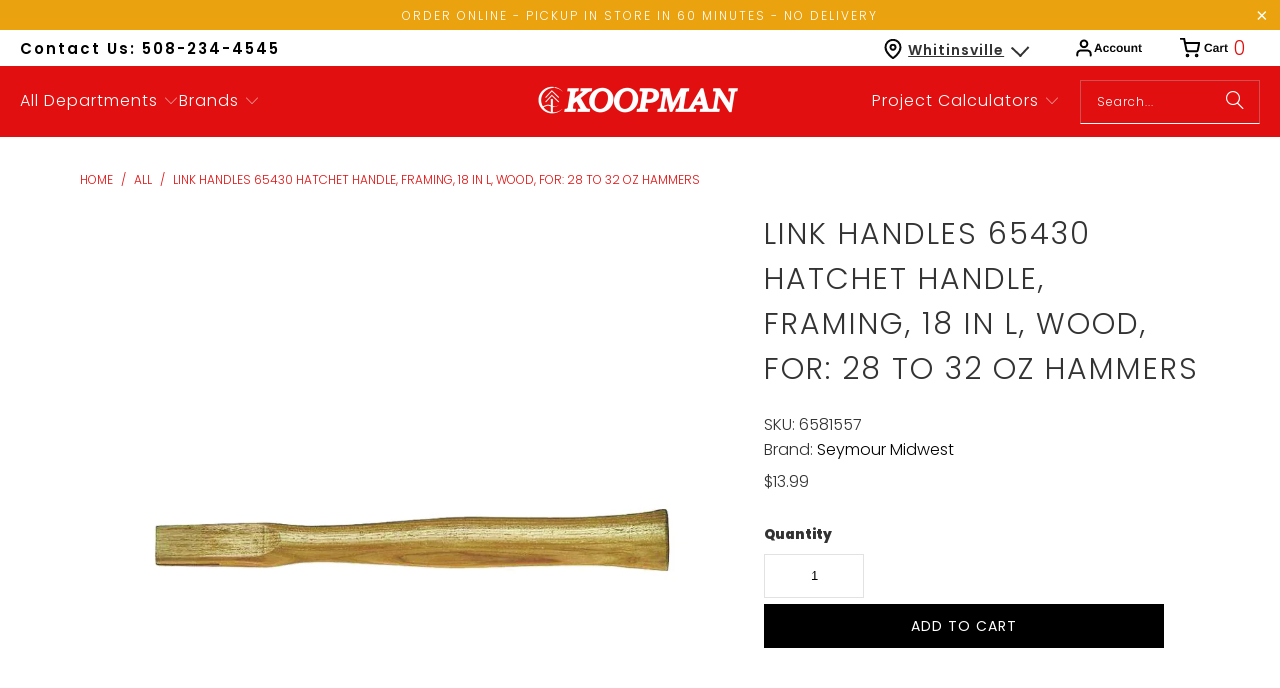

--- FILE ---
content_type: text/html; charset=utf-8
request_url: https://shopkoopman.com/products/link-handles-65430-hatchet-handle-18-in-l-wood-for-28-to-32-oz-hammers
body_size: 46040
content:
<!DOCTYPE html>
<html class="no-js no-touch" lang="en">
  <head>
  <script>
    window.Store = window.Store || {};
    window.Store.id = 51959201969;
  </script>
    <meta charset="utf-8">
    <meta http-equiv="cleartype" content="on">
    <meta name="robots" content="index,follow">

    <!-- Mobile Specific Metas -->
    <meta name="HandheldFriendly" content="True">
    <meta name="MobileOptimized" content="320">
    <meta name="viewport" content="width=device-width,initial-scale=1">
    <meta name="theme-color" content="#ffffff">

    
    <title>
      Link Handles 65430 Hatchet Handle, Framing, 18 in L, Wood, For: 28 to  - ShopKoopman
    </title>

    
      <meta name="description" content="Each handle comes with the required wedges, rivets or epoxy needed for proper application to the tool head. 02 premium-quality American hickory with a wax finish, 04 better quality American hickory with a wax, 19 better quality American hickory with a clear lacquer finish and 09 promotional-grade handles, American hick"/>
    

    <link rel="preconnect" href="https://fonts.shopifycdn.com" />
    <link rel="preconnect" href="https://cdn.shopify.com" />
    <link rel="preconnect" href="https://cdn.shopifycloud.com" />

    <link rel="dns-prefetch" href="https://v.shopify.com" />
    <link rel="dns-prefetch" href="https://www.youtube.com" />
    <link rel="dns-prefetch" href="https://vimeo.com" />

    <link href="//shopkoopman.com/cdn/shop/t/54/assets/jquery.min.js?v=147293088974801289311702679102" as="script" rel="preload">

    <!-- Stylesheet for Fancybox library -->
    <link rel="stylesheet" href="//shopkoopman.com/cdn/shop/t/54/assets/fancybox.css?v=19278034316635137701702679102" type="text/css" media="all" defer>

    <!-- Stylesheets for Turbo -->
    <link href="//shopkoopman.com/cdn/shop/t/54/assets/styles.css?v=65285508164589678631759333264" rel="stylesheet" type="text/css" media="all" />

    <!-- Icons -->
    
      <link rel="shortcut icon" type="image/x-icon" href="//shopkoopman.com/cdn/shop/files/favicon_b59c9e32-4b16-4298-9cfe-b92f2a7d8869_180x180.png?v=1739468705">
      <link rel="apple-touch-icon" href="//shopkoopman.com/cdn/shop/files/favicon_b59c9e32-4b16-4298-9cfe-b92f2a7d8869_180x180.png?v=1739468705"/>
      <link rel="apple-touch-icon" sizes="57x57" href="//shopkoopman.com/cdn/shop/files/favicon_b59c9e32-4b16-4298-9cfe-b92f2a7d8869_57x57.png?v=1739468705"/>
      <link rel="apple-touch-icon" sizes="60x60" href="//shopkoopman.com/cdn/shop/files/favicon_b59c9e32-4b16-4298-9cfe-b92f2a7d8869_60x60.png?v=1739468705"/>
      <link rel="apple-touch-icon" sizes="72x72" href="//shopkoopman.com/cdn/shop/files/favicon_b59c9e32-4b16-4298-9cfe-b92f2a7d8869_72x72.png?v=1739468705"/>
      <link rel="apple-touch-icon" sizes="76x76" href="//shopkoopman.com/cdn/shop/files/favicon_b59c9e32-4b16-4298-9cfe-b92f2a7d8869_76x76.png?v=1739468705"/>
      <link rel="apple-touch-icon" sizes="114x114" href="//shopkoopman.com/cdn/shop/files/favicon_b59c9e32-4b16-4298-9cfe-b92f2a7d8869_114x114.png?v=1739468705"/>
      <link rel="apple-touch-icon" sizes="180x180" href="//shopkoopman.com/cdn/shop/files/favicon_b59c9e32-4b16-4298-9cfe-b92f2a7d8869_180x180.png?v=1739468705"/>
      <link rel="apple-touch-icon" sizes="228x228" href="//shopkoopman.com/cdn/shop/files/favicon_b59c9e32-4b16-4298-9cfe-b92f2a7d8869_228x228.png?v=1739468705"/>
    
    <link rel="canonical" href="https://shopkoopman.com/products/link-handles-65430-hatchet-handle-18-in-l-wood-for-28-to-32-oz-hammers"/>

    

    

    

    
    <script>
      window.PXUTheme = window.PXUTheme || {};
      window.PXUTheme.version = '9.2.0';
      window.PXUTheme.name = 'Turbo';
    </script>
    


    
<template id="price-ui"><span class="price " data-price></span><span class="compare-at-price" data-compare-at-price></span><span class="unit-pricing" data-unit-pricing></span></template>
    <template id="price-ui-badge"><div class="price-ui-badge__sticker price-ui-badge__sticker--">
    <span class="price-ui-badge__sticker-text" data-badge></span>
  </div></template>
    
    <template id="price-ui__price"><span class="money" data-price></span></template>
    <template id="price-ui__price-range"><span class="price-min" data-price-min><span class="money" data-price></span></span> - <span class="price-max" data-price-max><span class="money" data-price></span></span></template>
    <template id="price-ui__unit-pricing"><span class="unit-quantity" data-unit-quantity></span> | <span class="unit-price" data-unit-price><span class="money" data-price></span></span> / <span class="unit-measurement" data-unit-measurement></span></template>
    <template id="price-ui-badge__percent-savings-range">Save up to <span data-price-percent></span>%</template>
    <template id="price-ui-badge__percent-savings">Save <span data-price-percent></span>%</template>
    <template id="price-ui-badge__price-savings-range">Save up to <span class="money" data-price></span></template>
    <template id="price-ui-badge__price-savings">Save <span class="money" data-price></span></template>
    <template id="price-ui-badge__on-sale">Sale</template>
    <template id="price-ui-badge__sold-out">Sold out</template>
    <template id="price-ui-badge__in-stock">In stock</template>
    


    <script>
      
window.PXUTheme = window.PXUTheme || {};


window.PXUTheme.theme_settings = {};
window.PXUTheme.currency = {};
window.PXUTheme.routes = window.PXUTheme.routes || {};


window.PXUTheme.theme_settings.display_tos_checkbox = false;
window.PXUTheme.theme_settings.go_to_checkout = false;
window.PXUTheme.theme_settings.cart_action = "ajax";
window.PXUTheme.theme_settings.cart_shipping_calculator = false;


window.PXUTheme.theme_settings.collection_swatches = false;
window.PXUTheme.theme_settings.collection_secondary_image = false;


window.PXUTheme.currency.show_multiple_currencies = false;
window.PXUTheme.currency.shop_currency = "USD";
window.PXUTheme.currency.default_currency = "USD";
window.PXUTheme.currency.display_format = "money_format";
window.PXUTheme.currency.money_format = "${{amount}}";
window.PXUTheme.currency.money_format_no_currency = "${{amount}}";
window.PXUTheme.currency.money_format_currency = "${{amount}} USD";
window.PXUTheme.currency.native_multi_currency = false;
window.PXUTheme.currency.iso_code = "USD";
window.PXUTheme.currency.symbol = "$";


window.PXUTheme.theme_settings.display_inventory_left = true;
window.PXUTheme.theme_settings.inventory_threshold = 10;
window.PXUTheme.theme_settings.limit_quantity = true;


window.PXUTheme.theme_settings.menu_position = "inline";


window.PXUTheme.theme_settings.newsletter_popup = false;
window.PXUTheme.theme_settings.newsletter_popup_days = "7";
window.PXUTheme.theme_settings.newsletter_popup_mobile = true;
window.PXUTheme.theme_settings.newsletter_popup_seconds = 8;


window.PXUTheme.theme_settings.pagination_type = "basic_pagination";


window.PXUTheme.theme_settings.enable_shopify_collection_badges = true;
window.PXUTheme.theme_settings.quick_shop_thumbnail_position = "bottom-thumbnails";
window.PXUTheme.theme_settings.product_form_style = "select";
window.PXUTheme.theme_settings.sale_banner_enabled = false;
window.PXUTheme.theme_settings.display_savings = true;
window.PXUTheme.theme_settings.display_sold_out_price = true;
window.PXUTheme.theme_settings.free_text = "Free";
window.PXUTheme.theme_settings.video_looping = false;
window.PXUTheme.theme_settings.quick_shop_style = "inline";
window.PXUTheme.theme_settings.hover_enabled = false;


window.PXUTheme.routes.cart_url = "/cart";
window.PXUTheme.routes.cart_update_url = "/cart/update";
window.PXUTheme.routes.root_url = "/";
window.PXUTheme.routes.search_url = "/search";
window.PXUTheme.routes.all_products_collection_url = "/collections/all";
window.PXUTheme.routes.product_recommendations_url = "/recommendations/products";
window.PXUTheme.routes.predictive_search_url = "/search/suggest";


window.PXUTheme.theme_settings.image_loading_style = "blur-up";


window.PXUTheme.theme_settings.enable_autocomplete = true;


window.PXUTheme.theme_settings.page_dots_enabled = false;
window.PXUTheme.theme_settings.slideshow_arrow_size = "light";


window.PXUTheme.theme_settings.quick_shop_enabled = true;


window.PXUTheme.translation = {};


window.PXUTheme.translation.agree_to_terms_warning = "You must agree with the terms and conditions to checkout.";
window.PXUTheme.translation.one_item_left = "item left";
window.PXUTheme.translation.items_left_text = "items left";
window.PXUTheme.translation.cart_savings_text = "Total Savings";
window.PXUTheme.translation.cart_discount_text = "Discount";
window.PXUTheme.translation.cart_subtotal_text = "Subtotal";
window.PXUTheme.translation.cart_remove_text = "Remove";
window.PXUTheme.translation.cart_free_text = "Free";


window.PXUTheme.translation.newsletter_success_text = "Thank you for joining our mailing list!";


window.PXUTheme.translation.notify_email = "Enter your email address...";
window.PXUTheme.translation.notify_email_value = "Translation missing: en.contact.fields.email";
window.PXUTheme.translation.notify_email_send = "Send";
window.PXUTheme.translation.notify_message_first = "Please notify me when ";
window.PXUTheme.translation.notify_message_last = " becomes available - ";
window.PXUTheme.translation.notify_success_text = "Thanks! We will notify you when this product becomes available!";


window.PXUTheme.translation.add_to_cart = "Add to Cart";
window.PXUTheme.translation.coming_soon_text = "Coming Soon";
window.PXUTheme.translation.sold_out_text = "Sold Out";
window.PXUTheme.translation.sale_text = "Sale";
window.PXUTheme.translation.savings_text = "You Save";
window.PXUTheme.translation.from_text = "from";
window.PXUTheme.translation.new_text = "New";
window.PXUTheme.translation.pre_order_text = "Pre-Order";
window.PXUTheme.translation.unavailable_text = "Unavailable";


window.PXUTheme.translation.all_results = "View all results";
window.PXUTheme.translation.no_results = "Sorry, no results!";


window.PXUTheme.media_queries = {};
window.PXUTheme.media_queries.small = window.matchMedia( "(max-width: 480px)" );
window.PXUTheme.media_queries.medium = window.matchMedia( "(max-width: 798px)" );
window.PXUTheme.media_queries.large = window.matchMedia( "(min-width: 799px)" );
window.PXUTheme.media_queries.larger = window.matchMedia( "(min-width: 960px)" );
window.PXUTheme.media_queries.xlarge = window.matchMedia( "(min-width: 1200px)" );
window.PXUTheme.media_queries.ie10 = window.matchMedia( "all and (-ms-high-contrast: none), (-ms-high-contrast: active)" );
window.PXUTheme.media_queries.tablet = window.matchMedia( "only screen and (min-width: 799px) and (max-width: 1024px)" );
window.PXUTheme.media_queries.mobile_and_tablet = window.matchMedia( "(max-width: 1024px)" );
    </script>

    

    
      <script src="//shopkoopman.com/cdn/shop/t/54/assets/instantclick.min.js?v=20092422000980684151702679102" data-no-instant defer></script>

      <script data-no-instant>
        window.addEventListener('DOMContentLoaded', function() {

          function inIframe() {
            try {
              return window.self !== window.top;
            } catch (e) {
              return true;
            }
          }

          if (!inIframe()){
            InstantClick.on('change', function() {

              $('head script[src*="shopify"]').each(function() {
                var script = document.createElement('script');
                script.type = 'text/javascript';
                script.src = $(this).attr('src');

                $('body').append(script);
              });

              $('body').removeClass('fancybox-active');
              $.fancybox.destroy();

              InstantClick.init();

            });
          }
        });
      </script>
    

    <script>
      
    </script>
    
    <script src="https://code.jquery.com/jquery-3.7.0.min.js" integrity="sha256-2Pmvv0kuTBOenSvLm6bvfBSSHrUJ+3A7x6P5Ebd07/g=" crossorigin="anonymous"></script>
    
    <script>window.performance && window.performance.mark && window.performance.mark('shopify.content_for_header.start');</script><meta name="google-site-verification" content="GAs-qH-4IiD3E_EoWMhkNxEMl76tAODbuaph2Wz0_q8">
<meta name="facebook-domain-verification" content="dym18g1w0yzowzi750xwo16lr4vttj">
<meta id="shopify-digital-wallet" name="shopify-digital-wallet" content="/51959201969/digital_wallets/dialog">
<meta name="shopify-checkout-api-token" content="1ff6b54a2625622e0bca58913c1e6854">
<link rel="alternate" type="application/json+oembed" href="https://shopkoopman.com/products/link-handles-65430-hatchet-handle-18-in-l-wood-for-28-to-32-oz-hammers.oembed">
<script async="async" src="/checkouts/internal/preloads.js?locale=en-US"></script>
<link rel="preconnect" href="https://shop.app" crossorigin="anonymous">
<script async="async" src="https://shop.app/checkouts/internal/preloads.js?locale=en-US&shop_id=51959201969" crossorigin="anonymous"></script>
<script id="apple-pay-shop-capabilities" type="application/json">{"shopId":51959201969,"countryCode":"US","currencyCode":"USD","merchantCapabilities":["supports3DS"],"merchantId":"gid:\/\/shopify\/Shop\/51959201969","merchantName":"ShopKoopman","requiredBillingContactFields":["postalAddress","email","phone"],"requiredShippingContactFields":["postalAddress","email","phone"],"shippingType":"shipping","supportedNetworks":["visa","masterCard","amex","discover","elo","jcb"],"total":{"type":"pending","label":"ShopKoopman","amount":"1.00"},"shopifyPaymentsEnabled":true,"supportsSubscriptions":true}</script>
<script id="shopify-features" type="application/json">{"accessToken":"1ff6b54a2625622e0bca58913c1e6854","betas":["rich-media-storefront-analytics"],"domain":"shopkoopman.com","predictiveSearch":true,"shopId":51959201969,"locale":"en"}</script>
<script>var Shopify = Shopify || {};
Shopify.shop = "koopmanlumber.myshopify.com";
Shopify.locale = "en";
Shopify.currency = {"active":"USD","rate":"1.0"};
Shopify.country = "US";
Shopify.theme = {"name":"Koopman [Development]","id":133832900785,"schema_name":"Turbo","schema_version":"9.2.0","theme_store_id":null,"role":"main"};
Shopify.theme.handle = "null";
Shopify.theme.style = {"id":null,"handle":null};
Shopify.cdnHost = "shopkoopman.com/cdn";
Shopify.routes = Shopify.routes || {};
Shopify.routes.root = "/";</script>
<script type="module">!function(o){(o.Shopify=o.Shopify||{}).modules=!0}(window);</script>
<script>!function(o){function n(){var o=[];function n(){o.push(Array.prototype.slice.apply(arguments))}return n.q=o,n}var t=o.Shopify=o.Shopify||{};t.loadFeatures=n(),t.autoloadFeatures=n()}(window);</script>
<script>
  window.ShopifyPay = window.ShopifyPay || {};
  window.ShopifyPay.apiHost = "shop.app\/pay";
  window.ShopifyPay.redirectState = null;
</script>
<script id="shop-js-analytics" type="application/json">{"pageType":"product"}</script>
<script defer="defer" async type="module" src="//shopkoopman.com/cdn/shopifycloud/shop-js/modules/v2/client.init-shop-cart-sync_BT-GjEfc.en.esm.js"></script>
<script defer="defer" async type="module" src="//shopkoopman.com/cdn/shopifycloud/shop-js/modules/v2/chunk.common_D58fp_Oc.esm.js"></script>
<script defer="defer" async type="module" src="//shopkoopman.com/cdn/shopifycloud/shop-js/modules/v2/chunk.modal_xMitdFEc.esm.js"></script>
<script type="module">
  await import("//shopkoopman.com/cdn/shopifycloud/shop-js/modules/v2/client.init-shop-cart-sync_BT-GjEfc.en.esm.js");
await import("//shopkoopman.com/cdn/shopifycloud/shop-js/modules/v2/chunk.common_D58fp_Oc.esm.js");
await import("//shopkoopman.com/cdn/shopifycloud/shop-js/modules/v2/chunk.modal_xMitdFEc.esm.js");

  window.Shopify.SignInWithShop?.initShopCartSync?.({"fedCMEnabled":true,"windoidEnabled":true});

</script>
<script defer="defer" async type="module" src="//shopkoopman.com/cdn/shopifycloud/shop-js/modules/v2/client.payment-terms_Ci9AEqFq.en.esm.js"></script>
<script defer="defer" async type="module" src="//shopkoopman.com/cdn/shopifycloud/shop-js/modules/v2/chunk.common_D58fp_Oc.esm.js"></script>
<script defer="defer" async type="module" src="//shopkoopman.com/cdn/shopifycloud/shop-js/modules/v2/chunk.modal_xMitdFEc.esm.js"></script>
<script type="module">
  await import("//shopkoopman.com/cdn/shopifycloud/shop-js/modules/v2/client.payment-terms_Ci9AEqFq.en.esm.js");
await import("//shopkoopman.com/cdn/shopifycloud/shop-js/modules/v2/chunk.common_D58fp_Oc.esm.js");
await import("//shopkoopman.com/cdn/shopifycloud/shop-js/modules/v2/chunk.modal_xMitdFEc.esm.js");

  
</script>
<script>
  window.Shopify = window.Shopify || {};
  if (!window.Shopify.featureAssets) window.Shopify.featureAssets = {};
  window.Shopify.featureAssets['shop-js'] = {"shop-cart-sync":["modules/v2/client.shop-cart-sync_DZOKe7Ll.en.esm.js","modules/v2/chunk.common_D58fp_Oc.esm.js","modules/v2/chunk.modal_xMitdFEc.esm.js"],"init-fed-cm":["modules/v2/client.init-fed-cm_B6oLuCjv.en.esm.js","modules/v2/chunk.common_D58fp_Oc.esm.js","modules/v2/chunk.modal_xMitdFEc.esm.js"],"shop-cash-offers":["modules/v2/client.shop-cash-offers_D2sdYoxE.en.esm.js","modules/v2/chunk.common_D58fp_Oc.esm.js","modules/v2/chunk.modal_xMitdFEc.esm.js"],"shop-login-button":["modules/v2/client.shop-login-button_QeVjl5Y3.en.esm.js","modules/v2/chunk.common_D58fp_Oc.esm.js","modules/v2/chunk.modal_xMitdFEc.esm.js"],"pay-button":["modules/v2/client.pay-button_DXTOsIq6.en.esm.js","modules/v2/chunk.common_D58fp_Oc.esm.js","modules/v2/chunk.modal_xMitdFEc.esm.js"],"shop-button":["modules/v2/client.shop-button_DQZHx9pm.en.esm.js","modules/v2/chunk.common_D58fp_Oc.esm.js","modules/v2/chunk.modal_xMitdFEc.esm.js"],"avatar":["modules/v2/client.avatar_BTnouDA3.en.esm.js"],"init-windoid":["modules/v2/client.init-windoid_CR1B-cfM.en.esm.js","modules/v2/chunk.common_D58fp_Oc.esm.js","modules/v2/chunk.modal_xMitdFEc.esm.js"],"init-shop-for-new-customer-accounts":["modules/v2/client.init-shop-for-new-customer-accounts_C_vY_xzh.en.esm.js","modules/v2/client.shop-login-button_QeVjl5Y3.en.esm.js","modules/v2/chunk.common_D58fp_Oc.esm.js","modules/v2/chunk.modal_xMitdFEc.esm.js"],"init-shop-email-lookup-coordinator":["modules/v2/client.init-shop-email-lookup-coordinator_BI7n9ZSv.en.esm.js","modules/v2/chunk.common_D58fp_Oc.esm.js","modules/v2/chunk.modal_xMitdFEc.esm.js"],"init-shop-cart-sync":["modules/v2/client.init-shop-cart-sync_BT-GjEfc.en.esm.js","modules/v2/chunk.common_D58fp_Oc.esm.js","modules/v2/chunk.modal_xMitdFEc.esm.js"],"shop-toast-manager":["modules/v2/client.shop-toast-manager_DiYdP3xc.en.esm.js","modules/v2/chunk.common_D58fp_Oc.esm.js","modules/v2/chunk.modal_xMitdFEc.esm.js"],"init-customer-accounts":["modules/v2/client.init-customer-accounts_D9ZNqS-Q.en.esm.js","modules/v2/client.shop-login-button_QeVjl5Y3.en.esm.js","modules/v2/chunk.common_D58fp_Oc.esm.js","modules/v2/chunk.modal_xMitdFEc.esm.js"],"init-customer-accounts-sign-up":["modules/v2/client.init-customer-accounts-sign-up_iGw4briv.en.esm.js","modules/v2/client.shop-login-button_QeVjl5Y3.en.esm.js","modules/v2/chunk.common_D58fp_Oc.esm.js","modules/v2/chunk.modal_xMitdFEc.esm.js"],"shop-follow-button":["modules/v2/client.shop-follow-button_CqMgW2wH.en.esm.js","modules/v2/chunk.common_D58fp_Oc.esm.js","modules/v2/chunk.modal_xMitdFEc.esm.js"],"checkout-modal":["modules/v2/client.checkout-modal_xHeaAweL.en.esm.js","modules/v2/chunk.common_D58fp_Oc.esm.js","modules/v2/chunk.modal_xMitdFEc.esm.js"],"shop-login":["modules/v2/client.shop-login_D91U-Q7h.en.esm.js","modules/v2/chunk.common_D58fp_Oc.esm.js","modules/v2/chunk.modal_xMitdFEc.esm.js"],"lead-capture":["modules/v2/client.lead-capture_BJmE1dJe.en.esm.js","modules/v2/chunk.common_D58fp_Oc.esm.js","modules/v2/chunk.modal_xMitdFEc.esm.js"],"payment-terms":["modules/v2/client.payment-terms_Ci9AEqFq.en.esm.js","modules/v2/chunk.common_D58fp_Oc.esm.js","modules/v2/chunk.modal_xMitdFEc.esm.js"]};
</script>
<script>(function() {
  var isLoaded = false;
  function asyncLoad() {
    if (isLoaded) return;
    isLoaded = true;
    var urls = ["https:\/\/cdn.shopify.com\/s\/files\/1\/0519\/5920\/1969\/t\/1\/assets\/verify-meteor-menu.js?meteor_tier=premium\u0026shop=koopmanlumber.myshopify.com","\/\/swymv3free-01.azureedge.net\/code\/swym-shopify.js?shop=koopmanlumber.myshopify.com","https:\/\/d23dclunsivw3h.cloudfront.net\/redirect-app.js?shop=koopmanlumber.myshopify.com","\/\/cdn.shopify.com\/s\/files\/1\/0257\/0108\/9360\/t\/85\/assets\/usf-license.js?shop=koopmanlumber.myshopify.com","https:\/\/cdn.recapture.io\/sdk\/v1\/shopify-recapture.min.js?api_key=uo6wkmae\u0026shop=koopmanlumber.myshopify.com","\/\/cdn.shopify.com\/proxy\/e7e5a8371e3cb55e60d3b2fef81ee2dca45d8b0e2b5454a104b62f801aef1488\/bingshoppingtool-t2app-prod.trafficmanager.net\/uet\/tracking_script?shop=koopmanlumber.myshopify.com\u0026sp-cache-control=cHVibGljLCBtYXgtYWdlPTkwMA","https:\/\/geostock.nyc3.digitaloceanspaces.com\/js\/inventoryLocation.js?shop=koopmanlumber.myshopify.com","https:\/\/cdn.roseperl.com\/storelocator-prod\/setting\/koopmanlumber-1750211372.js?shop=koopmanlumber.myshopify.com","https:\/\/cdn.roseperl.com\/storelocator-prod\/wtb\/koopmanlumber-1750211373.js?shop=koopmanlumber.myshopify.com","https:\/\/cdn.roseperl.com\/storelocator-prod\/stockist-form\/koopmanlumber-1750211374.js?shop=koopmanlumber.myshopify.com","https:\/\/api-na1.hubapi.com\/scriptloader\/v1\/6864832.js?shop=koopmanlumber.myshopify.com"];
    for (var i = 0; i < urls.length; i++) {
      var s = document.createElement('script');
      s.type = 'text/javascript';
      s.async = true;
      s.src = urls[i];
      var x = document.getElementsByTagName('script')[0];
      x.parentNode.insertBefore(s, x);
    }
  };
  if(window.attachEvent) {
    window.attachEvent('onload', asyncLoad);
  } else {
    window.addEventListener('load', asyncLoad, false);
  }
})();</script>
<script id="__st">var __st={"a":51959201969,"offset":-18000,"reqid":"7a7bf6e6-550f-4c21-83d3-d1562c096aed-1769064766","pageurl":"shopkoopman.com\/products\/link-handles-65430-hatchet-handle-18-in-l-wood-for-28-to-32-oz-hammers","u":"9c1c89912c5c","p":"product","rtyp":"product","rid":6204848963761};</script>
<script>window.ShopifyPaypalV4VisibilityTracking = true;</script>
<script id="captcha-bootstrap">!function(){'use strict';const t='contact',e='account',n='new_comment',o=[[t,t],['blogs',n],['comments',n],[t,'customer']],c=[[e,'customer_login'],[e,'guest_login'],[e,'recover_customer_password'],[e,'create_customer']],r=t=>t.map((([t,e])=>`form[action*='/${t}']:not([data-nocaptcha='true']) input[name='form_type'][value='${e}']`)).join(','),a=t=>()=>t?[...document.querySelectorAll(t)].map((t=>t.form)):[];function s(){const t=[...o],e=r(t);return a(e)}const i='password',u='form_key',d=['recaptcha-v3-token','g-recaptcha-response','h-captcha-response',i],f=()=>{try{return window.sessionStorage}catch{return}},m='__shopify_v',_=t=>t.elements[u];function p(t,e,n=!1){try{const o=window.sessionStorage,c=JSON.parse(o.getItem(e)),{data:r}=function(t){const{data:e,action:n}=t;return t[m]||n?{data:e,action:n}:{data:t,action:n}}(c);for(const[e,n]of Object.entries(r))t.elements[e]&&(t.elements[e].value=n);n&&o.removeItem(e)}catch(o){console.error('form repopulation failed',{error:o})}}const l='form_type',E='cptcha';function T(t){t.dataset[E]=!0}const w=window,h=w.document,L='Shopify',v='ce_forms',y='captcha';let A=!1;((t,e)=>{const n=(g='f06e6c50-85a8-45c8-87d0-21a2b65856fe',I='https://cdn.shopify.com/shopifycloud/storefront-forms-hcaptcha/ce_storefront_forms_captcha_hcaptcha.v1.5.2.iife.js',D={infoText:'Protected by hCaptcha',privacyText:'Privacy',termsText:'Terms'},(t,e,n)=>{const o=w[L][v],c=o.bindForm;if(c)return c(t,g,e,D).then(n);var r;o.q.push([[t,g,e,D],n]),r=I,A||(h.body.append(Object.assign(h.createElement('script'),{id:'captcha-provider',async:!0,src:r})),A=!0)});var g,I,D;w[L]=w[L]||{},w[L][v]=w[L][v]||{},w[L][v].q=[],w[L][y]=w[L][y]||{},w[L][y].protect=function(t,e){n(t,void 0,e),T(t)},Object.freeze(w[L][y]),function(t,e,n,w,h,L){const[v,y,A,g]=function(t,e,n){const i=e?o:[],u=t?c:[],d=[...i,...u],f=r(d),m=r(i),_=r(d.filter((([t,e])=>n.includes(e))));return[a(f),a(m),a(_),s()]}(w,h,L),I=t=>{const e=t.target;return e instanceof HTMLFormElement?e:e&&e.form},D=t=>v().includes(t);t.addEventListener('submit',(t=>{const e=I(t);if(!e)return;const n=D(e)&&!e.dataset.hcaptchaBound&&!e.dataset.recaptchaBound,o=_(e),c=g().includes(e)&&(!o||!o.value);(n||c)&&t.preventDefault(),c&&!n&&(function(t){try{if(!f())return;!function(t){const e=f();if(!e)return;const n=_(t);if(!n)return;const o=n.value;o&&e.removeItem(o)}(t);const e=Array.from(Array(32),(()=>Math.random().toString(36)[2])).join('');!function(t,e){_(t)||t.append(Object.assign(document.createElement('input'),{type:'hidden',name:u})),t.elements[u].value=e}(t,e),function(t,e){const n=f();if(!n)return;const o=[...t.querySelectorAll(`input[type='${i}']`)].map((({name:t})=>t)),c=[...d,...o],r={};for(const[a,s]of new FormData(t).entries())c.includes(a)||(r[a]=s);n.setItem(e,JSON.stringify({[m]:1,action:t.action,data:r}))}(t,e)}catch(e){console.error('failed to persist form',e)}}(e),e.submit())}));const S=(t,e)=>{t&&!t.dataset[E]&&(n(t,e.some((e=>e===t))),T(t))};for(const o of['focusin','change'])t.addEventListener(o,(t=>{const e=I(t);D(e)&&S(e,y())}));const B=e.get('form_key'),M=e.get(l),P=B&&M;t.addEventListener('DOMContentLoaded',(()=>{const t=y();if(P)for(const e of t)e.elements[l].value===M&&p(e,B);[...new Set([...A(),...v().filter((t=>'true'===t.dataset.shopifyCaptcha))])].forEach((e=>S(e,t)))}))}(h,new URLSearchParams(w.location.search),n,t,e,['guest_login'])})(!0,!0)}();</script>
<script integrity="sha256-4kQ18oKyAcykRKYeNunJcIwy7WH5gtpwJnB7kiuLZ1E=" data-source-attribution="shopify.loadfeatures" defer="defer" src="//shopkoopman.com/cdn/shopifycloud/storefront/assets/storefront/load_feature-a0a9edcb.js" crossorigin="anonymous"></script>
<script crossorigin="anonymous" defer="defer" src="//shopkoopman.com/cdn/shopifycloud/storefront/assets/shopify_pay/storefront-65b4c6d7.js?v=20250812"></script>
<script data-source-attribution="shopify.dynamic_checkout.dynamic.init">var Shopify=Shopify||{};Shopify.PaymentButton=Shopify.PaymentButton||{isStorefrontPortableWallets:!0,init:function(){window.Shopify.PaymentButton.init=function(){};var t=document.createElement("script");t.src="https://shopkoopman.com/cdn/shopifycloud/portable-wallets/latest/portable-wallets.en.js",t.type="module",document.head.appendChild(t)}};
</script>
<script data-source-attribution="shopify.dynamic_checkout.buyer_consent">
  function portableWalletsHideBuyerConsent(e){var t=document.getElementById("shopify-buyer-consent"),n=document.getElementById("shopify-subscription-policy-button");t&&n&&(t.classList.add("hidden"),t.setAttribute("aria-hidden","true"),n.removeEventListener("click",e))}function portableWalletsShowBuyerConsent(e){var t=document.getElementById("shopify-buyer-consent"),n=document.getElementById("shopify-subscription-policy-button");t&&n&&(t.classList.remove("hidden"),t.removeAttribute("aria-hidden"),n.addEventListener("click",e))}window.Shopify?.PaymentButton&&(window.Shopify.PaymentButton.hideBuyerConsent=portableWalletsHideBuyerConsent,window.Shopify.PaymentButton.showBuyerConsent=portableWalletsShowBuyerConsent);
</script>
<script data-source-attribution="shopify.dynamic_checkout.cart.bootstrap">document.addEventListener("DOMContentLoaded",(function(){function t(){return document.querySelector("shopify-accelerated-checkout-cart, shopify-accelerated-checkout")}if(t())Shopify.PaymentButton.init();else{new MutationObserver((function(e,n){t()&&(Shopify.PaymentButton.init(),n.disconnect())})).observe(document.body,{childList:!0,subtree:!0})}}));
</script>
<link id="shopify-accelerated-checkout-styles" rel="stylesheet" media="screen" href="https://shopkoopman.com/cdn/shopifycloud/portable-wallets/latest/accelerated-checkout-backwards-compat.css" crossorigin="anonymous">
<style id="shopify-accelerated-checkout-cart">
        #shopify-buyer-consent {
  margin-top: 1em;
  display: inline-block;
  width: 100%;
}

#shopify-buyer-consent.hidden {
  display: none;
}

#shopify-subscription-policy-button {
  background: none;
  border: none;
  padding: 0;
  text-decoration: underline;
  font-size: inherit;
  cursor: pointer;
}

#shopify-subscription-policy-button::before {
  box-shadow: none;
}

      </style>

<script>window.performance && window.performance.mark && window.performance.mark('shopify.content_for_header.end');</script>

    

<meta name="author" content="ShopKoopman">
<meta property="og:url" content="https://shopkoopman.com/products/link-handles-65430-hatchet-handle-18-in-l-wood-for-28-to-32-oz-hammers">
<meta property="og:site_name" content="ShopKoopman">




  <meta property="og:type" content="product">
  <meta property="og:title" content="Link Handles 65430 Hatchet Handle, Framing, 18 in L, Wood, For: 28 to 32 oz Hammers">
  
    
      <meta property="og:image" content="https://shopkoopman.com/cdn/shop/files/6581557_600x.jpg?v=1758479791">
      <meta property="og:image:secure_url" content="https://shopkoopman.com/cdn/shop/files/6581557_600x.jpg?v=1758479791">
      
      <meta property="og:image:width" content="1000">
      <meta property="og:image:height" content="1000">
    
  
  <meta property="product:price:amount" content="13.99">
  <meta property="product:price:currency" content="USD">



  <meta property="og:description" content="Each handle comes with the required wedges, rivets or epoxy needed for proper application to the tool head. 02 premium-quality American hickory with a wax finish, 04 better quality American hickory with a wax, 19 better quality American hickory with a clear lacquer finish and 09 promotional-grade handles, American hick">




<meta name="twitter:card" content="summary">

  <meta name="twitter:title" content="Link Handles 65430 Hatchet Handle, Framing, 18 in L, Wood, For: 28 to 32 oz Hammers">
  <meta name="twitter:description" content="Each handle comes with the required wedges, rivets or epoxy needed for proper application to the tool head. 02 premium-quality American hickory with a wax finish, 04 better quality American hickory with a wax, 19 better quality American hickory with a clear lacquer finish and 09 promotional-grade handles, American hickory.Product DetailsManufacturer: Seymour MidwestManufacturer&#39;s Part Number: 65430Show me more Replacement HandlesProduct Specifications

Type
Framing


Material
Wood


Length
18 in


Suitable for
28 to 32 oz Hammers

">
  <meta name="twitter:image" content="https://shopkoopman.com/cdn/shop/files/6581557_240x.jpg?v=1758479791">
  <meta name="twitter:image:width" content="240">
  <meta name="twitter:image:height" content="240">
  <meta name="twitter:image:alt" content="6581557.jpg">



    
    
  <link href="https://monorail-edge.shopifysvc.com" rel="dns-prefetch">
<script>(function(){if ("sendBeacon" in navigator && "performance" in window) {try {var session_token_from_headers = performance.getEntriesByType('navigation')[0].serverTiming.find(x => x.name == '_s').description;} catch {var session_token_from_headers = undefined;}var session_cookie_matches = document.cookie.match(/_shopify_s=([^;]*)/);var session_token_from_cookie = session_cookie_matches && session_cookie_matches.length === 2 ? session_cookie_matches[1] : "";var session_token = session_token_from_headers || session_token_from_cookie || "";function handle_abandonment_event(e) {var entries = performance.getEntries().filter(function(entry) {return /monorail-edge.shopifysvc.com/.test(entry.name);});if (!window.abandonment_tracked && entries.length === 0) {window.abandonment_tracked = true;var currentMs = Date.now();var navigation_start = performance.timing.navigationStart;var payload = {shop_id: 51959201969,url: window.location.href,navigation_start,duration: currentMs - navigation_start,session_token,page_type: "product"};window.navigator.sendBeacon("https://monorail-edge.shopifysvc.com/v1/produce", JSON.stringify({schema_id: "online_store_buyer_site_abandonment/1.1",payload: payload,metadata: {event_created_at_ms: currentMs,event_sent_at_ms: currentMs}}));}}window.addEventListener('pagehide', handle_abandonment_event);}}());</script>
<script id="web-pixels-manager-setup">(function e(e,d,r,n,o){if(void 0===o&&(o={}),!Boolean(null===(a=null===(i=window.Shopify)||void 0===i?void 0:i.analytics)||void 0===a?void 0:a.replayQueue)){var i,a;window.Shopify=window.Shopify||{};var t=window.Shopify;t.analytics=t.analytics||{};var s=t.analytics;s.replayQueue=[],s.publish=function(e,d,r){return s.replayQueue.push([e,d,r]),!0};try{self.performance.mark("wpm:start")}catch(e){}var l=function(){var e={modern:/Edge?\/(1{2}[4-9]|1[2-9]\d|[2-9]\d{2}|\d{4,})\.\d+(\.\d+|)|Firefox\/(1{2}[4-9]|1[2-9]\d|[2-9]\d{2}|\d{4,})\.\d+(\.\d+|)|Chrom(ium|e)\/(9{2}|\d{3,})\.\d+(\.\d+|)|(Maci|X1{2}).+ Version\/(15\.\d+|(1[6-9]|[2-9]\d|\d{3,})\.\d+)([,.]\d+|)( \(\w+\)|)( Mobile\/\w+|) Safari\/|Chrome.+OPR\/(9{2}|\d{3,})\.\d+\.\d+|(CPU[ +]OS|iPhone[ +]OS|CPU[ +]iPhone|CPU IPhone OS|CPU iPad OS)[ +]+(15[._]\d+|(1[6-9]|[2-9]\d|\d{3,})[._]\d+)([._]\d+|)|Android:?[ /-](13[3-9]|1[4-9]\d|[2-9]\d{2}|\d{4,})(\.\d+|)(\.\d+|)|Android.+Firefox\/(13[5-9]|1[4-9]\d|[2-9]\d{2}|\d{4,})\.\d+(\.\d+|)|Android.+Chrom(ium|e)\/(13[3-9]|1[4-9]\d|[2-9]\d{2}|\d{4,})\.\d+(\.\d+|)|SamsungBrowser\/([2-9]\d|\d{3,})\.\d+/,legacy:/Edge?\/(1[6-9]|[2-9]\d|\d{3,})\.\d+(\.\d+|)|Firefox\/(5[4-9]|[6-9]\d|\d{3,})\.\d+(\.\d+|)|Chrom(ium|e)\/(5[1-9]|[6-9]\d|\d{3,})\.\d+(\.\d+|)([\d.]+$|.*Safari\/(?![\d.]+ Edge\/[\d.]+$))|(Maci|X1{2}).+ Version\/(10\.\d+|(1[1-9]|[2-9]\d|\d{3,})\.\d+)([,.]\d+|)( \(\w+\)|)( Mobile\/\w+|) Safari\/|Chrome.+OPR\/(3[89]|[4-9]\d|\d{3,})\.\d+\.\d+|(CPU[ +]OS|iPhone[ +]OS|CPU[ +]iPhone|CPU IPhone OS|CPU iPad OS)[ +]+(10[._]\d+|(1[1-9]|[2-9]\d|\d{3,})[._]\d+)([._]\d+|)|Android:?[ /-](13[3-9]|1[4-9]\d|[2-9]\d{2}|\d{4,})(\.\d+|)(\.\d+|)|Mobile Safari.+OPR\/([89]\d|\d{3,})\.\d+\.\d+|Android.+Firefox\/(13[5-9]|1[4-9]\d|[2-9]\d{2}|\d{4,})\.\d+(\.\d+|)|Android.+Chrom(ium|e)\/(13[3-9]|1[4-9]\d|[2-9]\d{2}|\d{4,})\.\d+(\.\d+|)|Android.+(UC? ?Browser|UCWEB|U3)[ /]?(15\.([5-9]|\d{2,})|(1[6-9]|[2-9]\d|\d{3,})\.\d+)\.\d+|SamsungBrowser\/(5\.\d+|([6-9]|\d{2,})\.\d+)|Android.+MQ{2}Browser\/(14(\.(9|\d{2,})|)|(1[5-9]|[2-9]\d|\d{3,})(\.\d+|))(\.\d+|)|K[Aa][Ii]OS\/(3\.\d+|([4-9]|\d{2,})\.\d+)(\.\d+|)/},d=e.modern,r=e.legacy,n=navigator.userAgent;return n.match(d)?"modern":n.match(r)?"legacy":"unknown"}(),u="modern"===l?"modern":"legacy",c=(null!=n?n:{modern:"",legacy:""})[u],f=function(e){return[e.baseUrl,"/wpm","/b",e.hashVersion,"modern"===e.buildTarget?"m":"l",".js"].join("")}({baseUrl:d,hashVersion:r,buildTarget:u}),m=function(e){var d=e.version,r=e.bundleTarget,n=e.surface,o=e.pageUrl,i=e.monorailEndpoint;return{emit:function(e){var a=e.status,t=e.errorMsg,s=(new Date).getTime(),l=JSON.stringify({metadata:{event_sent_at_ms:s},events:[{schema_id:"web_pixels_manager_load/3.1",payload:{version:d,bundle_target:r,page_url:o,status:a,surface:n,error_msg:t},metadata:{event_created_at_ms:s}}]});if(!i)return console&&console.warn&&console.warn("[Web Pixels Manager] No Monorail endpoint provided, skipping logging."),!1;try{return self.navigator.sendBeacon.bind(self.navigator)(i,l)}catch(e){}var u=new XMLHttpRequest;try{return u.open("POST",i,!0),u.setRequestHeader("Content-Type","text/plain"),u.send(l),!0}catch(e){return console&&console.warn&&console.warn("[Web Pixels Manager] Got an unhandled error while logging to Monorail."),!1}}}}({version:r,bundleTarget:l,surface:e.surface,pageUrl:self.location.href,monorailEndpoint:e.monorailEndpoint});try{o.browserTarget=l,function(e){var d=e.src,r=e.async,n=void 0===r||r,o=e.onload,i=e.onerror,a=e.sri,t=e.scriptDataAttributes,s=void 0===t?{}:t,l=document.createElement("script"),u=document.querySelector("head"),c=document.querySelector("body");if(l.async=n,l.src=d,a&&(l.integrity=a,l.crossOrigin="anonymous"),s)for(var f in s)if(Object.prototype.hasOwnProperty.call(s,f))try{l.dataset[f]=s[f]}catch(e){}if(o&&l.addEventListener("load",o),i&&l.addEventListener("error",i),u)u.appendChild(l);else{if(!c)throw new Error("Did not find a head or body element to append the script");c.appendChild(l)}}({src:f,async:!0,onload:function(){if(!function(){var e,d;return Boolean(null===(d=null===(e=window.Shopify)||void 0===e?void 0:e.analytics)||void 0===d?void 0:d.initialized)}()){var d=window.webPixelsManager.init(e)||void 0;if(d){var r=window.Shopify.analytics;r.replayQueue.forEach((function(e){var r=e[0],n=e[1],o=e[2];d.publishCustomEvent(r,n,o)})),r.replayQueue=[],r.publish=d.publishCustomEvent,r.visitor=d.visitor,r.initialized=!0}}},onerror:function(){return m.emit({status:"failed",errorMsg:"".concat(f," has failed to load")})},sri:function(e){var d=/^sha384-[A-Za-z0-9+/=]+$/;return"string"==typeof e&&d.test(e)}(c)?c:"",scriptDataAttributes:o}),m.emit({status:"loading"})}catch(e){m.emit({status:"failed",errorMsg:(null==e?void 0:e.message)||"Unknown error"})}}})({shopId: 51959201969,storefrontBaseUrl: "https://shopkoopman.com",extensionsBaseUrl: "https://extensions.shopifycdn.com/cdn/shopifycloud/web-pixels-manager",monorailEndpoint: "https://monorail-edge.shopifysvc.com/unstable/produce_batch",surface: "storefront-renderer",enabledBetaFlags: ["2dca8a86"],webPixelsConfigList: [{"id":"1405288625","configuration":"{\"ti\":\"355012512\",\"endpoint\":\"https:\/\/bat.bing.com\/action\/0\"}","eventPayloadVersion":"v1","runtimeContext":"STRICT","scriptVersion":"5ee93563fe31b11d2d65e2f09a5229dc","type":"APP","apiClientId":2997493,"privacyPurposes":["ANALYTICS","MARKETING","SALE_OF_DATA"],"dataSharingAdjustments":{"protectedCustomerApprovalScopes":["read_customer_personal_data"]}},{"id":"1092845745","configuration":"{\"accountID\":\"koopmanlumber\"}","eventPayloadVersion":"v1","runtimeContext":"STRICT","scriptVersion":"1d4c781273105676f6b02a329648437f","type":"APP","apiClientId":32196493313,"privacyPurposes":["ANALYTICS","MARKETING","SALE_OF_DATA"],"dataSharingAdjustments":{"protectedCustomerApprovalScopes":["read_customer_address","read_customer_email","read_customer_name","read_customer_personal_data","read_customer_phone"]}},{"id":"477266097","configuration":"{\"config\":\"{\\\"pixel_id\\\":\\\"G-EG3EP398W6\\\",\\\"target_country\\\":\\\"US\\\",\\\"gtag_events\\\":[{\\\"type\\\":\\\"purchase\\\",\\\"action_label\\\":\\\"G-EG3EP398W6\\\"},{\\\"type\\\":\\\"page_view\\\",\\\"action_label\\\":\\\"G-EG3EP398W6\\\"},{\\\"type\\\":\\\"view_item\\\",\\\"action_label\\\":\\\"G-EG3EP398W6\\\"},{\\\"type\\\":\\\"search\\\",\\\"action_label\\\":\\\"G-EG3EP398W6\\\"},{\\\"type\\\":\\\"add_to_cart\\\",\\\"action_label\\\":\\\"G-EG3EP398W6\\\"},{\\\"type\\\":\\\"begin_checkout\\\",\\\"action_label\\\":\\\"G-EG3EP398W6\\\"},{\\\"type\\\":\\\"add_payment_info\\\",\\\"action_label\\\":\\\"G-EG3EP398W6\\\"}],\\\"enable_monitoring_mode\\\":false}\"}","eventPayloadVersion":"v1","runtimeContext":"OPEN","scriptVersion":"b2a88bafab3e21179ed38636efcd8a93","type":"APP","apiClientId":1780363,"privacyPurposes":[],"dataSharingAdjustments":{"protectedCustomerApprovalScopes":["read_customer_address","read_customer_email","read_customer_name","read_customer_personal_data","read_customer_phone"]}},{"id":"180027569","configuration":"{\"pixel_id\":\"4148858361797123\",\"pixel_type\":\"facebook_pixel\",\"metaapp_system_user_token\":\"-\"}","eventPayloadVersion":"v1","runtimeContext":"OPEN","scriptVersion":"ca16bc87fe92b6042fbaa3acc2fbdaa6","type":"APP","apiClientId":2329312,"privacyPurposes":["ANALYTICS","MARKETING","SALE_OF_DATA"],"dataSharingAdjustments":{"protectedCustomerApprovalScopes":["read_customer_address","read_customer_email","read_customer_name","read_customer_personal_data","read_customer_phone"]}},{"id":"shopify-app-pixel","configuration":"{}","eventPayloadVersion":"v1","runtimeContext":"STRICT","scriptVersion":"0450","apiClientId":"shopify-pixel","type":"APP","privacyPurposes":["ANALYTICS","MARKETING"]},{"id":"shopify-custom-pixel","eventPayloadVersion":"v1","runtimeContext":"LAX","scriptVersion":"0450","apiClientId":"shopify-pixel","type":"CUSTOM","privacyPurposes":["ANALYTICS","MARKETING"]}],isMerchantRequest: false,initData: {"shop":{"name":"ShopKoopman","paymentSettings":{"currencyCode":"USD"},"myshopifyDomain":"koopmanlumber.myshopify.com","countryCode":"US","storefrontUrl":"https:\/\/shopkoopman.com"},"customer":null,"cart":null,"checkout":null,"productVariants":[{"price":{"amount":13.99,"currencyCode":"USD"},"product":{"title":"Link Handles 65430 Hatchet Handle, Framing, 18 in L, Wood, For: 28 to 32 oz Hammers","vendor":"Seymour Midwest","id":"6204848963761","untranslatedTitle":"Link Handles 65430 Hatchet Handle, Framing, 18 in L, Wood, For: 28 to 32 oz Hammers","url":"\/products\/link-handles-65430-hatchet-handle-18-in-l-wood-for-28-to-32-oz-hammers","type":"Replacement Handles"},"id":"38049529299121","image":{"src":"\/\/shopkoopman.com\/cdn\/shop\/files\/6581557.jpg?v=1758479791"},"sku":"6581557","title":"Default Title","untranslatedTitle":"Default Title"}],"purchasingCompany":null},},"https://shopkoopman.com/cdn","fcfee988w5aeb613cpc8e4bc33m6693e112",{"modern":"","legacy":""},{"shopId":"51959201969","storefrontBaseUrl":"https:\/\/shopkoopman.com","extensionBaseUrl":"https:\/\/extensions.shopifycdn.com\/cdn\/shopifycloud\/web-pixels-manager","surface":"storefront-renderer","enabledBetaFlags":"[\"2dca8a86\"]","isMerchantRequest":"false","hashVersion":"fcfee988w5aeb613cpc8e4bc33m6693e112","publish":"custom","events":"[[\"page_viewed\",{}],[\"product_viewed\",{\"productVariant\":{\"price\":{\"amount\":13.99,\"currencyCode\":\"USD\"},\"product\":{\"title\":\"Link Handles 65430 Hatchet Handle, Framing, 18 in L, Wood, For: 28 to 32 oz Hammers\",\"vendor\":\"Seymour Midwest\",\"id\":\"6204848963761\",\"untranslatedTitle\":\"Link Handles 65430 Hatchet Handle, Framing, 18 in L, Wood, For: 28 to 32 oz Hammers\",\"url\":\"\/products\/link-handles-65430-hatchet-handle-18-in-l-wood-for-28-to-32-oz-hammers\",\"type\":\"Replacement Handles\"},\"id\":\"38049529299121\",\"image\":{\"src\":\"\/\/shopkoopman.com\/cdn\/shop\/files\/6581557.jpg?v=1758479791\"},\"sku\":\"6581557\",\"title\":\"Default Title\",\"untranslatedTitle\":\"Default Title\"}}]]"});</script><script>
  window.ShopifyAnalytics = window.ShopifyAnalytics || {};
  window.ShopifyAnalytics.meta = window.ShopifyAnalytics.meta || {};
  window.ShopifyAnalytics.meta.currency = 'USD';
  var meta = {"product":{"id":6204848963761,"gid":"gid:\/\/shopify\/Product\/6204848963761","vendor":"Seymour Midwest","type":"Replacement Handles","handle":"link-handles-65430-hatchet-handle-18-in-l-wood-for-28-to-32-oz-hammers","variants":[{"id":38049529299121,"price":1399,"name":"Link Handles 65430 Hatchet Handle, Framing, 18 in L, Wood, For: 28 to 32 oz Hammers","public_title":null,"sku":"6581557"}],"remote":false},"page":{"pageType":"product","resourceType":"product","resourceId":6204848963761,"requestId":"7a7bf6e6-550f-4c21-83d3-d1562c096aed-1769064766"}};
  for (var attr in meta) {
    window.ShopifyAnalytics.meta[attr] = meta[attr];
  }
</script>
<script class="analytics">
  (function () {
    var customDocumentWrite = function(content) {
      var jquery = null;

      if (window.jQuery) {
        jquery = window.jQuery;
      } else if (window.Checkout && window.Checkout.$) {
        jquery = window.Checkout.$;
      }

      if (jquery) {
        jquery('body').append(content);
      }
    };

    var hasLoggedConversion = function(token) {
      if (token) {
        return document.cookie.indexOf('loggedConversion=' + token) !== -1;
      }
      return false;
    }

    var setCookieIfConversion = function(token) {
      if (token) {
        var twoMonthsFromNow = new Date(Date.now());
        twoMonthsFromNow.setMonth(twoMonthsFromNow.getMonth() + 2);

        document.cookie = 'loggedConversion=' + token + '; expires=' + twoMonthsFromNow;
      }
    }

    var trekkie = window.ShopifyAnalytics.lib = window.trekkie = window.trekkie || [];
    if (trekkie.integrations) {
      return;
    }
    trekkie.methods = [
      'identify',
      'page',
      'ready',
      'track',
      'trackForm',
      'trackLink'
    ];
    trekkie.factory = function(method) {
      return function() {
        var args = Array.prototype.slice.call(arguments);
        args.unshift(method);
        trekkie.push(args);
        return trekkie;
      };
    };
    for (var i = 0; i < trekkie.methods.length; i++) {
      var key = trekkie.methods[i];
      trekkie[key] = trekkie.factory(key);
    }
    trekkie.load = function(config) {
      trekkie.config = config || {};
      trekkie.config.initialDocumentCookie = document.cookie;
      var first = document.getElementsByTagName('script')[0];
      var script = document.createElement('script');
      script.type = 'text/javascript';
      script.onerror = function(e) {
        var scriptFallback = document.createElement('script');
        scriptFallback.type = 'text/javascript';
        scriptFallback.onerror = function(error) {
                var Monorail = {
      produce: function produce(monorailDomain, schemaId, payload) {
        var currentMs = new Date().getTime();
        var event = {
          schema_id: schemaId,
          payload: payload,
          metadata: {
            event_created_at_ms: currentMs,
            event_sent_at_ms: currentMs
          }
        };
        return Monorail.sendRequest("https://" + monorailDomain + "/v1/produce", JSON.stringify(event));
      },
      sendRequest: function sendRequest(endpointUrl, payload) {
        // Try the sendBeacon API
        if (window && window.navigator && typeof window.navigator.sendBeacon === 'function' && typeof window.Blob === 'function' && !Monorail.isIos12()) {
          var blobData = new window.Blob([payload], {
            type: 'text/plain'
          });

          if (window.navigator.sendBeacon(endpointUrl, blobData)) {
            return true;
          } // sendBeacon was not successful

        } // XHR beacon

        var xhr = new XMLHttpRequest();

        try {
          xhr.open('POST', endpointUrl);
          xhr.setRequestHeader('Content-Type', 'text/plain');
          xhr.send(payload);
        } catch (e) {
          console.log(e);
        }

        return false;
      },
      isIos12: function isIos12() {
        return window.navigator.userAgent.lastIndexOf('iPhone; CPU iPhone OS 12_') !== -1 || window.navigator.userAgent.lastIndexOf('iPad; CPU OS 12_') !== -1;
      }
    };
    Monorail.produce('monorail-edge.shopifysvc.com',
      'trekkie_storefront_load_errors/1.1',
      {shop_id: 51959201969,
      theme_id: 133832900785,
      app_name: "storefront",
      context_url: window.location.href,
      source_url: "//shopkoopman.com/cdn/s/trekkie.storefront.1bbfab421998800ff09850b62e84b8915387986d.min.js"});

        };
        scriptFallback.async = true;
        scriptFallback.src = '//shopkoopman.com/cdn/s/trekkie.storefront.1bbfab421998800ff09850b62e84b8915387986d.min.js';
        first.parentNode.insertBefore(scriptFallback, first);
      };
      script.async = true;
      script.src = '//shopkoopman.com/cdn/s/trekkie.storefront.1bbfab421998800ff09850b62e84b8915387986d.min.js';
      first.parentNode.insertBefore(script, first);
    };
    trekkie.load(
      {"Trekkie":{"appName":"storefront","development":false,"defaultAttributes":{"shopId":51959201969,"isMerchantRequest":null,"themeId":133832900785,"themeCityHash":"15617225360829161338","contentLanguage":"en","currency":"USD"},"isServerSideCookieWritingEnabled":true,"monorailRegion":"shop_domain","enabledBetaFlags":["65f19447"]},"Session Attribution":{},"S2S":{"facebookCapiEnabled":true,"source":"trekkie-storefront-renderer","apiClientId":580111}}
    );

    var loaded = false;
    trekkie.ready(function() {
      if (loaded) return;
      loaded = true;

      window.ShopifyAnalytics.lib = window.trekkie;

      var originalDocumentWrite = document.write;
      document.write = customDocumentWrite;
      try { window.ShopifyAnalytics.merchantGoogleAnalytics.call(this); } catch(error) {};
      document.write = originalDocumentWrite;

      window.ShopifyAnalytics.lib.page(null,{"pageType":"product","resourceType":"product","resourceId":6204848963761,"requestId":"7a7bf6e6-550f-4c21-83d3-d1562c096aed-1769064766","shopifyEmitted":true});

      var match = window.location.pathname.match(/checkouts\/(.+)\/(thank_you|post_purchase)/)
      var token = match? match[1]: undefined;
      if (!hasLoggedConversion(token)) {
        setCookieIfConversion(token);
        window.ShopifyAnalytics.lib.track("Viewed Product",{"currency":"USD","variantId":38049529299121,"productId":6204848963761,"productGid":"gid:\/\/shopify\/Product\/6204848963761","name":"Link Handles 65430 Hatchet Handle, Framing, 18 in L, Wood, For: 28 to 32 oz Hammers","price":"13.99","sku":"6581557","brand":"Seymour Midwest","variant":null,"category":"Replacement Handles","nonInteraction":true,"remote":false},undefined,undefined,{"shopifyEmitted":true});
      window.ShopifyAnalytics.lib.track("monorail:\/\/trekkie_storefront_viewed_product\/1.1",{"currency":"USD","variantId":38049529299121,"productId":6204848963761,"productGid":"gid:\/\/shopify\/Product\/6204848963761","name":"Link Handles 65430 Hatchet Handle, Framing, 18 in L, Wood, For: 28 to 32 oz Hammers","price":"13.99","sku":"6581557","brand":"Seymour Midwest","variant":null,"category":"Replacement Handles","nonInteraction":true,"remote":false,"referer":"https:\/\/shopkoopman.com\/products\/link-handles-65430-hatchet-handle-18-in-l-wood-for-28-to-32-oz-hammers"});
      }
    });


        var eventsListenerScript = document.createElement('script');
        eventsListenerScript.async = true;
        eventsListenerScript.src = "//shopkoopman.com/cdn/shopifycloud/storefront/assets/shop_events_listener-3da45d37.js";
        document.getElementsByTagName('head')[0].appendChild(eventsListenerScript);

})();</script>
<script
  defer
  src="https://shopkoopman.com/cdn/shopifycloud/perf-kit/shopify-perf-kit-3.0.4.min.js"
  data-application="storefront-renderer"
  data-shop-id="51959201969"
  data-render-region="gcp-us-central1"
  data-page-type="product"
  data-theme-instance-id="133832900785"
  data-theme-name="Turbo"
  data-theme-version="9.2.0"
  data-monorail-region="shop_domain"
  data-resource-timing-sampling-rate="10"
  data-shs="true"
  data-shs-beacon="true"
  data-shs-export-with-fetch="true"
  data-shs-logs-sample-rate="1"
  data-shs-beacon-endpoint="https://shopkoopman.com/api/collect"
></script>
</head>

  

  <noscript>
    <style>
      .product_section .product_form,
      .product_gallery {
        opacity: 1;
      }

      .multi_select,
      form .select {
        display: block !important;
      }

      .image-element__wrap {
        display: none;
      }
    </style>
  </noscript>

  <body class="product"
        data-money-format="${{amount}}"
        data-shop-currency="USD"
        data-shop-url="https://shopkoopman.com">

    <style>
  .modal2 { 
    position: fixed;
    display: none;
    z-index: 9999;
    padding-top: 100px;
    left: 0;
    top: 0;
    width: 100%;
    height: 100%;
    background-color: rgba(0, 0, 0, 0.4);
    overflow: hidden;
  }

  .modalframe {
    background-color: #fefefe;
    margin: auto;
    width: 90%;
    height: auto;
    max-height: 600px;
    overflow-y: auto;
    position: absolute;
    top: 50%;
    left: 50%;
    transform: translate(-50%, -50%);
  }

  #modalchart .close {
    position: absolute;
    padding: 15px 10px;
    color: black;
    float: right;
    top: 0;
    right: 0;
    font-size: 35px;
    line-height: 0;
  }

  #modalchart .close:hover, #modalchart .close:focus {
    text-decoration: none;
    cursor: pointer;
  }
  div#modal_img {
    padding: 10px;
  }
  #modalchart .stock-qty1 {
    width: 30%;
  } 
  #modalchart .stock-qty1 .stock-label1 {
    min-height: unset;
  }
  #modalchart .Addresses {
    display: flex;
    align-items: center;
    padding: 20px;
  }
  #modalchart .address-child-one1 .icon {
    margin-left: 13px;
    margin-bottom: 5px;
  }
  #modalchart .address-child-one1 {
    width: 10%;
    text-align: left;
  }
  #modalchart .address-child-two1 {
    width: 40%;
  }
  #modalchart .address-child-two1 h4 {
    margin-bottom: unset !important;
  }
  #modalchart .address-child-two1 p {
    margin-bottom: unset !important;
  }
  #modalchart .address-child-three1 {
    text-align: right;
    width: 20%;
  }
  #modalchart .address-child-three1 button {
    border: none;
    background-color: #12724c;
    color: white;
    padding: 10px 15px;
    text-transform: uppercase;
  }
  .stock-qty1 {
    position: relative;
  } 
  .stock-count1 {
    display: inline-block;
    width: 45px;
    height: 45px;
    background: #12724c;
    color: #fff;
    text-align: center;
    line-height: 45px;
    position: absolute;
    top: 50%;
    transform: translateY(-50%);
    font-size: 20px;
    font-weight: 600;
  }
  .stock-qty1 .stock-count1+.stock-label1 {
    padding-left: 70px;
    font-size: 13px;
  }
  .stock-qty1 .stock-label1 {
    width: 100%;
    padding-top: 0;
    display: inline-block;
  }
  @media only screen and (max-width: 768px) {
    #modalchart .Addresses {
      flex-direction: column;
      padding: 10px;
    }
    #modalchart .address-child-two1 {
      margin-top: 5px;
      width: 100%;
      text-align: center;
    }
    #modalchart .address-child-three1 {
      margin-top: 20px;
      width: 100%;
      text-align: center;
    }
    #modalchart .address-child-one1 {
      width: 100%;
      text-align: center;
    }
    #modalchart .stock-qty1 {
      width: 100%;
      margin: 10px 0;
    }
  }
  @media only screen and (min-width: 601px) {
    .modalframe {
      width:75%;
    }
  }
</style>
<div id="modalchart" class="modal2">
  <div class="modalframe">     
    <span class="close">&times;</span>       
    <div id="modal_img">
      <div class="mainLocations">

        <div class="Addresses">
          <div class="address-child-one1">
            <a href="https://www.google.com/maps/place/Koopman+Lumber+%26+Hardware+Co./@42.123376,-71.646903,12z/data=!4m5!3m4!1s0x0:0x4e7fc1c55d543140!8m2!3d42.1233756!4d-71.6469032?hl=en-US" target="_blank"><svg aria-hidden="true" focusable="false" role="presentation" class="icon icon-pin" viewBox="0 0 32 32"><path d="M4 12a12 12 0 0 1 24 0c0 8-12 20-12 20S4 20 4 12m7 0a5 5 0 0 0 10 0 5 5 0 0 0-10 0z"/></svg></a>
          </div>
          <div class="address-child-two1">
            <h4>Whitinsville</h4>
            <p>665 Church Street</p>
            <p>Whitinsville, MA 01588</p>
            <p>OPENED</p>
          </div>
          <div class="stock-qty1" id="qty1" data-loc="58485178545">
            <div class="stock-count1"></div>
            <div class="stock-label1">
              <div>
                <span class="inOut1">In stock for FREE pickup</span><span> in <strong class="store-name-target" id="storeNamePDP1">Whitinsville</strong></span>
                <br>
              </div>
            </div>
          </div>
          <div class="address-child-three1">
            <button style="background-color: black;">Current Store</button>
          </div>
        </div>

        <div class="Addresses">
          <div class="address-child-one1">
            <a href="https://www.google.com/maps?ll=42.0757,-71.633127&z=13&t=m&hl=en-US&gl=US&mapclient=embed&cid=6762561060492281959" target="_blank"><svg aria-hidden="true" focusable="false" role="presentation" class="icon icon-pin" viewBox="0 0 32 32"><path d="M4 12a12 12 0 0 1 24 0c0 8-12 20-12 20S4 20 4 12m7 0a5 5 0 0 0 10 0 5 5 0 0 0-10 0z"/></svg></a>
          </div>
          <div class="address-child-two1">
            <h4>Uxbridge</h4>
            <p>12 Douglas Street</p>
            <p>Uxbridge, MA 01569</p>
            <p>OPENED</p>
          </div>

          <div class="stock-qty1" id="qty1" data-loc="58891600049">
            <div class="stock-count1"></div>
            <div class="stock-label1">
              <div>
                <span class="inOut1">In stock for FREE pickup</span><span> in <strong class="store-name-target" id="storeNamePDP1">Uxbridge</strong></span>
                <br>
              </div>
            </div>
          </div>

          <div class="address-child-three1">
            <button>Make my store</button>
          </div>
        </div>

        <div class="Addresses">
          <div class="address-child-one1">
            <a href="https://www.google.com/maps/place/Koopman+Lumber+and+Hardware/@42.214248,-71.689856,11z/data=!4m5!3m4!1s0x0:0x16d558f3727bc845!8m2!3d42.2169737!4d-71.6938813?hl=en-US" target="_blank"><svg aria-hidden="true" focusable="false" role="presentation" class="icon icon-pin" viewBox="0 0 32 32"><path d="M4 12a12 12 0 0 1 24 0c0 8-12 20-12 20S4 20 4 12m7 0a5 5 0 0 0 10 0 5 5 0 0 0-10 0z"/></svg></a>
          </div>
          <div class="address-child-two1">
            <h4>North Grafton</h4>
            <p>82 Worcester Street</p>
            <p>North Grafton, MA 01536</p>
            <p>OPENED</p>
          </div>

          <div class="stock-qty1" id="qty1" data-loc="58892484785">
            <div class="stock-count1"></div>
            <div class="stock-label1">
              <div>
                <span class="inOut1">In stock for FREE pickup</span><span> in <strong class="store-name-target" id="storeNamePDP1">North Grafton</strong></span>
                <br>
              </div>
            </div>
          </div>

          <div class="address-child-three1">
            <button>Make my store</button>
          </div>
        </div>

        <div class="Addresses">
          <div class="address-child-one1">
            <a href="https://www.google.com/maps/place/Koopman+Lumber+and+Hardware/@42.121063,-71.231699,12z/data=!4m5!3m4!1s0x0:0x6f18d278f05f4cac!8m2!3d42.121063!4d-71.231699?hl=en-US" target="_blank"><svg aria-hidden="true" focusable="false" role="presentation" class="icon icon-pin" viewBox="0 0 32 32"><path d="M4 12a12 12 0 0 1 24 0c0 8-12 20-12 20S4 20 4 12m7 0a5 5 0 0 0 10 0 5 5 0 0 0-10 0z"/></svg></a>
          </div>
          <div class="address-child-two1">
            <h4>Sharon</h4>
            <p>1050 General Edwards HWY</p>
            <p>Sharon, MA 012067</p>
            <p>OPENED</p>
          </div>

          <div class="stock-qty1" id="qty1" data-loc="58892550321">
            <div class="stock-count1"></div>
            <div class="stock-label1">
              <div>
                <span class="inOut1">In stock for FREE pickup</span><span> in <strong class="store-name-target" id="storeNamePDP1">Sharon</strong></span>
                <br>
              </div>
            </div>
          </div>

          <div class="address-child-three1">
            <button>Make my store</button>
          </div>
        </div>
 
        <div class="Addresses">
          <div class="address-child-one1">
            <a href="https://www.google.com/maps/place/Koopman+Lumber+%26+Hardware+Indian+Orchard/@42.14699,-72.495834,12z/data=!4m6!3m5!1s0x89e6c2956e0dad1b:0xd7c5ff647377da96!8m2!3d42.1469904!4d-72.4958336!16s%2Fg%2F1tf6n6zd?hl=en-US&entry=ttu" target="_blank"><svg aria-hidden="true" focusable="false" role="presentation" class="icon icon-pin" viewBox="0 0 32 32"><path d="M4 12a12 12 0 0 1 24 0c0 8-12 20-12 20S4 20 4 12m7 0a5 5 0 0 0 10 0 5 5 0 0 0-10 0z"/></svg></a>
          </div>
          <div class="address-child-two1">
            <h4>Indian Orchard</h4>
            <p>476 Oak St. Indian</p>
            <p>Orchard MA, 01151</p>
            <p>OPENED</p>
          </div>

          <div class="stock-qty1" id="qty1" data-loc="67302457521">
            <div class="stock-count1"></div>
            <div class="stock-label1">
              <div>
                <span class="inOut1">In stock for FREE pickup</span><span> in <strong class="store-name-target" id="storeNamePDP1">Indian Orchard</strong></span>
                <br>
              </div>
            </div>
          </div>

          <div class="address-child-three1">
            <button>Make my store</button>
          </div>
        </div>


        <div class="Addresses">
          <div class="address-child-one1">
            <a href="https://maps.app.goo.gl/Lz3vYDVWYoCuQBTL9" target="_blank"><svg aria-hidden="true" focusable="false" role="presentation" class="icon icon-pin" viewBox="0 0 32 32"><path d="M4 12a12 12 0 0 1 24 0c0 8-12 20-12 20S4 20 4 12m7 0a5 5 0 0 0 10 0 5 5 0 0 0-10 0z"/></svg></a>
          </div>
          <div class="address-child-two1">
            <h4>Dennis</h4>
            <p>243 Main St #6a</p>
            <p>Dennis, MA 02638</p>
            <p>OPENED</p>
          </div>

          <div class="stock-qty1" id="qty1" data-loc="67970597041">
            <div class="stock-count1"></div>
            <div class="stock-label1">
              <div>
                <span class="inOut1">In stock for FREE pickup</span><span> in <strong class="store-name-target" id="storeNamePDP1">Dennis</strong></span>
                <br>
              </div>
            </div>
          </div>

          <div class="address-child-three1">
            <button>Make my store</button>
          </div>
        </div>
        <p class="notAvail" style="display:none; color:red; font-weight: bold; padding: 20px;">Sorry!! Currently this product is not available in any location.</p>
        
      </div>

    </div>       
  </div>
</div>

<script>
  $(document).ready(function(){


    $('.address-child-three1 button').each(function() {


      $(this).click(function() {
        var location1 = $(this).parents('.Addresses').find('.address-child-two1 h4').text();

        setCookie("globalLocation", location1, 30);
        $(this).text('CURRENT STORE');
        $(this).css('background','black');
        $('.address-child-three1 button').not(this).text('MAKE MY STORE');
        $('.address-child-three1 button').not(this).css('background','#12724c');
        location.reload();
      }); 
    });

    if(getCookie("globalLocation") != ''){
      $('.address-child-three1 button').each(function(){
        var location2 = $(this).parents('.Addresses').find('.address-child-two1 h4').text();
        if(location2 == getCookie("globalLocation")){
          $(this).text('CURRENT STORE');
          $(this).css('background','black');
          $('.address-child-three1 button').not(this).text('MAKE MY STORE');
          $('.address-child-three1 button').not(this).css('background','#12724c');
        }
      });
    } else {
      setCookie("globalLocation", "Whitinsville", 30);
    }

    var threshold = 5000;
    var cnt=0;

    var meroxLoop =  setInterval(function(){
      var huntingElement = document.getElementById("tomit_inventory_list");
      if( huntingElement!=null || cnt>threshold){
        $("ul#tomit_inventory_list li").each(function() {
          var appLoc = $(this).attr('data-loc');
          var appStock =  $(this).find('.stockCount').text();
          $('div.stock-qty1').each(function(){
            var modalLoc = $(this).attr('data-loc');
            if(appLoc == modalLoc) {
              $(this).find('.stock-count1').text(appStock);

              if($(this).find('.stock-count1').text() <= 0) {
                $(this).parent().remove();
              }
              if($('#modal_img .Addresses').length < 1) {
                $('.notAvail').show();
              }
            }
          });
        });
      }
      cnt++;

    }, 10);
  });
</script>    
  <script>
    document.documentElement.className=document.documentElement.className.replace(/\bno-js\b/,'js');
    if(window.Shopify&&window.Shopify.designMode)document.documentElement.className+=' in-theme-editor';
    if(('ontouchstart' in window)||window.DocumentTouch&&document instanceof DocumentTouch)document.documentElement.className=document.documentElement.className.replace(/\bno-touch\b/,'has-touch');
  </script>

    
    <svg
      class="icon-star-reference"
      aria-hidden="true"
      focusable="false"
      role="presentation"
      xmlns="http://www.w3.org/2000/svg" width="20" height="20" viewBox="3 3 17 17" fill="none"
    >
      <symbol id="icon-star">
        <rect class="icon-star-background" width="20" height="20" fill="currentColor"/>
        <path d="M10 3L12.163 7.60778L17 8.35121L13.5 11.9359L14.326 17L10 14.6078L5.674 17L6.5 11.9359L3 8.35121L7.837 7.60778L10 3Z" stroke="currentColor" stroke-width="2" stroke-linecap="round" stroke-linejoin="round" fill="none"/>
      </symbol>
      <clipPath id="icon-star-clip">
        <path d="M10 3L12.163 7.60778L17 8.35121L13.5 11.9359L14.326 17L10 14.6078L5.674 17L6.5 11.9359L3 8.35121L7.837 7.60778L10 3Z" stroke="currentColor" stroke-width="2" stroke-linecap="round" stroke-linejoin="round"/>
      </clipPath>
    </svg>
    


    <!-- BEGIN sections: header-group -->
<div id="shopify-section-sections--16389038080177__header" class="shopify-section shopify-section-group-header-group shopify-section--header"><style>
  .locationBtn {
    display: flex;
    align-items: center;
    gap: 5px;
    font-size: 32px;
    margin-right: 10px;
  }
  .locationBtn span.m-arrow-right {
    position: relative;
    width: 40px;
    cursor: pointer;
    display: inline-block;
  }
  .locationBtn span.m-arrow-right:before {
    content: "";
    position: absolute;
    left: 40%;
    top: 50%;
    width: 0.7rem;
    height: 0.7rem;
    border-style: solid;
    border-color: inherit;
    border-top-width: 2px;
    border-right-width: 2px;
    border-bottom-width: 0;
    border-left-width: 0;    
    -webkit-transform: translate(-50%,-50%) rotate(133deg);
    transform: translate(-50%,-50%) rotate(133deg);
  }
  .locationName {
    font-weight: bold;
    margin: unset;
  }
  .storeInformation {
    box-shadow: 0 0 3px rgb(0 0 0 / 25%), 0 5px 15px rgb(0 0 0 / 15%);
    border: none;
    max-width: 400px;
    min-width: 300px;    
    overflow: visible;
    padding: 0;
    transform: translateX(-24%);
    pointer-events: initial;
    z-index: 2000;
    height: auto;
    position: absolute;
    top: 55px;
    right: 4%;    
    background: #fff;
    transition: all .3s;
    text-align: left;
    display: none;
  }
  .storeInformation:before {
    border-width: 10px;
    border-color: #fff transparent transparent #fff;
    border-style: solid;
    box-shadow: 0 0 3px rgb(0 0 0 / 25%), 0 5px 10px rgb(0 0 0 / 25%);
    content: "";
    display: block;
    height: 0;
    right: 46%;
    margin-left: -10px;
    position: absolute;
    top: -10px;
    width: 0;
    -webkit-transform: rotate(45deg);
    transform: rotate(45deg);
    z-index: 0;
  }
  .currentStore {
    background: #fff;
    position: relative;
  }
  .storeInfo {
    z-index: 1;
    display: flex;
    gap: 20px;
  }
  h2.storeName {
    text-transform: capitalize;
    font-size: 15px;
    font-weight: 700;    
    margin: 0 0 5px;
  }
  .changeLocationBtn {
    text-align: center;
  }  
  .storeInfo p {
    font-size:12px;
    margin: 0;
  }
  .storeImg {
    width: 50%;
  }
  .storeImg img {
    width: 100%;
  }  
  .storeDetails {
    width: 50%;
  }
  .currentStoreWrapper {
    padding: 0 25px 25px;
  }
  .close {
    padding: 3px 10px 0;
    display: flex;
    flex-direction: row-reverse;
  }
  .currentStoreWrapper hr {
    margin: 25px 0;
    border: 0;
    border-bottom: 1px solid #8d8d8d;    
  }
  
  .customLogo {
    display: none;
  }
  .logoDiv {
    left: 0;
  }
  @media (max-width:749px) {
     .storeInformation {
      left: 26%;      
      color: #000;
      
     }       
    .customLogo {
      display: block;
      margin: 10px auto;
      width: 250px;
    }
    .grid__item.medium-up--one-third.medium-up--push-one-third.text-right.site-header__icons.site-header__icons--plus {
      margin: 0 auto;
    }
    .site-header__icons {
      padding-right: unset;
    }
  }
  @media (min-width: 750px) and (max-width:900px){
    .site-header__icons-wrapper .site-header__search-toggle .icon__fallback-text {
      position: absolute !important;
    }
    .site-header__search-toggle {
      background-color: unset !important;
      border: unset !important;
      padding: unset !important;
    }
    .storeInformation {
      left: 35%;      
      color: #000
    }           
  }
  a.btn.button {
    appearance: none;
    display: inline-block;
    width: auto;
    text-decoration: none;
    text-align: center;
    vertical-align: middle;
    cursor: pointer;
    border: 1px solid transparent;
    border-radius: 2px;
    padding: 8px 15px;
    background-color: #000;
    color: #FFF;
    font-family: Poppins, sans-serif;
    font-style: normal;
    font-weight: 700;
    text-transform: uppercase;
    letter-spacing: .08em;
    white-space: normal;
    font-size: 13px;
    margin-bottom: 1px;    
  }
   .feature_image .search-form--header .search-form__submit-button {
    color: #FFFFFF;
  }
  

</style>
<script
  type="application/json"
  data-section-type="header"
  data-section-id="sections--16389038080177__header"
>
</script>



<script type="application/ld+json">
  {
    "@context": "http://schema.org",
    "@type": "Organization",
    "name": "ShopKoopman",
    
      
      "logo": "https://shopkoopman.com/cdn/shop/files/LOGO_WH_1091x.png?v=1726518612",
    
    "sameAs": [
      "",
      "",
      "",
      "",
      "",
      "",
      "",
      "",
      "",
      "",
      "",
      "",
      "",
      "",
      "",
      "",
      "",
      "",
      "",
      "",
      "",
      "",
      "",
      "",
      ""
    ],
    "url": "https://shopkoopman.com"
  }
</script>




<header id="header" class="mobile_nav-fixed--true">
  
    <div class="promo-banner">
      <div class="promo-banner__content">
        <p>ORDER ONLINE - PICKUP IN STORE IN 60 MINUTES - NO DELIVERY</p>
      </div>
      <div class="promo-banner__close"></div>
    </div>
  

  <div class="top-bar">
    
    
       <a href="/" title="ShopKoopman" class="mobile_logo logo">
      
        <img
          src="//shopkoopman.com/cdn/shop/files/TreeLOGO_WH_410x.png?v=1726518617"
          alt="ShopKoopman"
          class="lazyload"
          style="object-fit: cover; object-position: 50.0% 50.0%;"
        >
      
    </a>          
      
      <details data-mobile-menu>
        <summary class="mobile_nav dropdown_link" data-mobile-menu-trigger>
        <div data-mobile-menu-icon>
          <span></span>
          <span></span>
          <span></span>
          <span></span>
        </div>

        <span class="mobile-menu-title">Menu</span>
      </summary>
      <div class="mobile-menu-container dropdown" data-nav>
        <ul class="menu" id="mobile_menu">
          
  <template data-nav-parent-template>
    <li class="sublink">
      <a href="#" data-no-instant class="parent-link--true"><div class="mobile-menu-item-title" data-nav-title></div><span class="right icon-down-arrow"></span></a>
      <ul class="mobile-mega-menu" data-meganav-target-container>
      </ul>
    </li>
  </template>
  
    
      <li data-mobile-dropdown-rel="all-departments" class="sublink" data-meganav-mobile-target="all-departments">
        
          <a data-no-instant href="/pages/all-departments" class="parent-link--true">
            <div class="mobile-menu-item-title" data-nav-title>All Departments</div>
            <span class="right icon-down-arrow"></span>
          </a>
        
        <ul>
          
            
              <li class="sublink">
                
                  <a data-no-instant href="/collections/apparel-footwear" class="parent-link--true">
                    Apparel & Footwear <span class="right icon-down-arrow"></span>
                  </a>
                
                <ul>
                  
                    <li><a href="/collections/apparel">Apparel</a></li>
                  
                    <li><a href="/collections/apparel-accessories">Apparel Accessories</a></li>
                  
                    <li><a href="/collections/footwear">Footwear</a></li>
                  
                    <li><a href="/collections/footwear-accessories">Footwear Accessories</a></li>
                  
                    <li><a href="/collections/gloves">Gloves</a></li>
                  
                    <li><a href="/collections/apparel-footwear">Shop All ></a></li>
                  
                </ul>
              </li>
            
          
            
              <li class="sublink">
                
                  <a data-no-instant href="/collections/appliances" class="parent-link--true">
                    Appliances <span class="right icon-down-arrow"></span>
                  </a>
                
                <ul>
                  
                    <li><a href="/collections/major-appliance-parts-accessories">Appliance Parts & Accessories</a></li>
                  
                    <li><a href="/collections/garbage-disposals">Garbage Disposals</a></li>
                  
                    <li><a href="/collections/range-hoods">Range Hoods</a></li>
                  
                    <li><a href="/collections/small-appliances">Small Appliances</a></li>
                  
                    <li><a href="/collections/water-systems">Water Systems</a></li>
                  
                    <li><a href="/collections/appliances">Shop All ></a></li>
                  
                </ul>
              </li>
            
          
            
              <li class="sublink">
                
                  <a data-no-instant href="/collections/faucets-faucet-accessories" class="parent-link--true">
                    Bath & Faucets <span class="right icon-down-arrow"></span>
                  </a>
                
                <ul>
                  
                    <li><a href="/collections/bathtub-shower-faucets">Bathtub & Shower Faucets</a></li>
                  
                    <li><a href="/collections/faucet-parts-repair">Faucet Parts & Repair</a></li>
                  
                    <li><a href="/collections/kitchen-faucets">Kitchen Faucets</a></li>
                  
                    <li><a href="/collections/specialty-faucets">Specialty Faucets</a></li>
                  
                    <li><a href="/collections/vanity-faucets">Vanity Faucets</a></li>
                  
                    <li><a href="/collections/faucets-faucet-accessories">Shop All ></a></li>
                  
                </ul>
              </li>
            
          
            
              <li class="sublink">
                
                  <a data-no-instant href="/collections/window-fashions" class="parent-link--true">
                    Blinds & Window Treatment <span class="right icon-down-arrow"></span>
                  </a>
                
                <ul>
                  
                    <li><a href="/collections/clips-rings-hooks">Clips, Rings & Hooks</a></li>
                  
                    <li><a href="/collections/curtain-rod-brackets">Curtain Rod Brackets</a></li>
                  
                    <li><a href="/collections/curtain-rods-poles">Curtain Rods & Poles</a></li>
                  
                    <li><a href="/collections/decorative-window-films">Decorative Window Films</a></li>
                  
                    <li><a href="/collections/window-blinds-shades">Window Blinds & Shades</a></li>
                  
                    <li><a href="/collections/window-fashions">Shop All ></a></li>
                  
                </ul>
              </li>
            
          
            
              <li class="sublink">
                
                  <a data-no-instant href="/collections/building-materials" class="parent-link--true">
                    Building Materials <span class="right icon-down-arrow"></span>
                  </a>
                
                <ul>
                  
                    <li><a href="/collections/concrete-masonry">Concrete & Masonry</a></li>
                  
                    <li><a href="/collections/lumber-and-panels">Lumber and Panels</a></li>
                  
                    <li><a href="/collections/moulding-millwork">Moulding & Millwork</a></li>
                  
                    <li><a href="/collections/roofing-accessories">Roofing & Accessories</a></li>
                  
                    <li><a href="/collections/wall-panels-planks">Wall Panels & Planks</a></li>
                  
                    <li><a href="/collections/building-materials">Shop All ></a></li>
                  
                </ul>
              </li>
            
          
            
              <li class="sublink">
                
                  <a data-no-instant href="/collections/cleaning" class="parent-link--true">
                    Cleaning <span class="right icon-down-arrow"></span>
                  </a>
                
                <ul>
                  
                    <li><a href="/collections/brooms-mops-brushes">Brooms, Mops & Brushes</a></li>
                  
                    <li><a href="/collections/cleaning-chemicals-accessories">Cleaning Chemicals</a></li>
                  
                    <li><a href="/collections/cleaning-supplies">Cleaning Supplies</a></li>
                  
                    <li><a href="/collections/vacuums-floor-equipment">Vacuums & Floor Equipment</a></li>
                  
                    <li><a href="/collections/window-cleaning-supplies">Window Cleaning Supplies</a></li>
                  
                    <li><a href="/collections/cleaning">Shop All ></a></li>
                  
                </ul>
              </li>
            
          
            
              <li class="sublink">
                
                  <a data-no-instant href="/collections/decor-furniture-1" class="parent-link--true">
                    Decor & Furniture <span class="right icon-down-arrow"></span>
                  </a>
                
                <ul>
                  
                    <li><a href="/collections/kitchen-dining-room-furniture">Kitchen & Dining Room Furniture</a></li>
                  
                    <li><a href="/collections/office-furniture">Office Furniture</a></li>
                  
                    <li><a href="/collections/candles-lamps-incense">Candles, Lamps & Incense</a></li>
                  
                    <li><a href="/collections/mirrors">Mirrors</a></li>
                  
                    <li><a href="/collections/wall-decor">Wall Decor</a></li>
                  
                    <li><a href="https://shopkoopman.com/collections/decor-furniture-1">Shop All ></a></li>
                  
                </ul>
              </li>
            
          
            
              <li class="sublink">
                
                  <a data-no-instant href="/collections/doors-windows" class="parent-link--true">
                    Doors & Windows <span class="right icon-down-arrow"></span>
                  </a>
                
                <ul>
                  
                    <li><a href="/collections/door-window-flashing">Door & Window Flashing</a></li>
                  
                    <li><a href="/collections/interior-closet-doors">Interior & Closet Doors</a></li>
                  
                    <li><a href="/collections/shutters-accessories">Shutters & Accessories</a></li>
                  
                    <li><a href="/collections/storm-screen-doors">Storm & Screen Doors</a></li>
                  
                    <li><a href="/collections/windows">Windows</a></li>
                  
                    <li><a href="/collections/doors-windows">Shop All ></a></li>
                  
                </ul>
              </li>
            
          
            
              <li class="sublink">
                
                  <a data-no-instant href="/collections/electrical" class="parent-link--true">
                    Electrical <span class="right icon-down-arrow"></span>
                  </a>
                
                <ul>
                  
                    <li><a href="/collections/electrical-connectors">Electrical Connectors</a></li>
                  
                    <li><a href="/collections/extension-cords">Extension Cords</a></li>
                  
                    <li><a href="/collections/outlets-plugs">Outlets & Plugs</a></li>
                  
                    <li><a href="/collections/switches">Switches</a></li>
                  
                    <li><a href="/collections/wallplates">Wallplates</a></li>
                  
                    <li><a href="/collections/electrical">Shop All ></a></li>
                  
                </ul>
              </li>
            
          
            
              <li class="sublink">
                
                  <a data-no-instant href="/collections/flooring" class="parent-link--true">
                    Flooring & Rugs <span class="right icon-down-arrow"></span>
                  </a>
                
                <ul>
                  
                    <li><a href="/collections/carpet-carpet-tile">Carpet & Carpet Tile</a></li>
                  
                    <li><a href="/collections/floor-moulding-trim">Floor Moulding & Trim</a></li>
                  
                    <li><a href="/collections/flooring-adhesives-primers">Flooring Adhesives & Primers</a></li>
                  
                    <li><a href="/collections/flooring-protection">Flooring Protection</a></li>
                  
                    <li><a href="/collections/rugs-mats">Rugs & Mats</a></li>
                  
                    <li><a href="/collections/flooring">Shop All ></a></li>
                  
                </ul>
              </li>
            
          
            
              <li class="sublink">
                
                  <a data-no-instant href="/collections/grilling-outdoor-cooking" class="parent-link--true">
                    Grilling  <span class="right icon-down-arrow"></span>
                  </a>
                
                <ul>
                  
                    <li><a href="/collections/grill-cleaning">Grill Cleaning</a></li>
                  
                    <li><a href="/collections/grill-cookware-rotisseries">Grill Cookware & Rotisseries</a></li>
                  
                    <li><a href="/collections/grill-parts-accessories">Grill Parts & Accessories</a></li>
                  
                    <li><a href="/collections/grilling-tools-apparel">Grilling Tools & Apparel</a></li>
                  
                    <li><a href="/collections/grilling-outdoor-cooking">Grills</a></li>
                  
                    <li><a href="/collections/grilling-outdoor-cooking">Shop All ></a></li>
                  
                </ul>
              </li>
            
          
            
              <li class="sublink">
                
                  <a data-no-instant href="/collections/hardware" class="parent-link--true">
                    Hardware <span class="right icon-down-arrow"></span>
                  </a>
                
                <ul>
                  
                    <li><a href="/collections/bathroom-hardware">Bathroom Hardware</a></li>
                  
                    <li><a href="/collections/cabinet-drawer-hardware">Cabinet & Drawer Hardware</a></li>
                  
                    <li><a href="/collections/decorative-hardware">Decorative Hardware</a></li>
                  
                    <li><a href="/collections/door-window-hardware">Door & Window Hardware</a></li>
                  
                    <li><a href="/collections/hanging-hardware">Hanging Hardware</a></li>
                  
                    <li><a href="/collections/hardware">Shop All ></a></li>
                  
                </ul>
              </li>
            
          
            
              <li class="sublink">
                
                  <a data-no-instant href="/collections/heating-cooling-air-quality" class="parent-link--true">
                    Heating, Cooling & Air Quality <span class="right icon-down-arrow"></span>
                  </a>
                
                <ul>
                  
                    <li><a href="/collections/air-conditioners-coolers">Air Conditioners & Coolers</a></li>
                  
                    <li><a href="/collections/air-quality">Air Quality</a></li>
                  
                    <li><a href="/collections/fans">Fans</a></li>
                  
                    <li><a href="/collections/heaters">Heaters</a></li>
                  
                    <li><a href="/collections/thermostats">Thermostats</a></li>
                  
                    <li><a href="/collections/heating-cooling-air-quality">Shop All ></a></li>
                  
                </ul>
              </li>
            
          
            
              <li class="sublink">
                
                  <a data-no-instant href="/collections/home-goods-decor" class="parent-link--true">
                    Home Goods <span class="right icon-down-arrow"></span>
                  </a>
                
                <ul>
                  
                    <li><a href="/collections/arts-crafts">Arts & Crafts</a></li>
                  
                    <li><a href="/collections/consumables">Consumables</a></li>
                  
                    <li><a href="/collections/disposable-goods">Disposable Goods</a></li>
                  
                    <li><a href="/collections/household-products">Household Products</a></li>
                  
                    <li><a href="/collections/personal-care">Personal Care</a></li>
                  
                    <li><a href="/collections/home-goods-decor">Shop All ></a></li>
                  
                </ul>
              </li>
            
          
            
              <li class="sublink">
                
                  <a data-no-instant href="/collections/kitchenware" class="parent-link--true">
                    Kitchen & Kitchenware <span class="right icon-down-arrow"></span>
                  </a>
                
                <ul>
                  
                    <li><a href="/collections/bakeware">Bakeware</a></li>
                  
                    <li><a href="/collections/canning-equipment">Canning Equipment</a></li>
                  
                    <li><a href="/collections/cookware">Cookware</a></li>
                  
                    <li><a href="/collections/kitchen-gadgets-tools">Kitchen Gadgets & Tools</a></li>
                  
                    <li><a href="/collections/kitchen-utensils">Kitchen Utensils</a></li>
                  
                    <li><a href="/collections/kitchenware">Shop All ></a></li>
                  
                </ul>
              </li>
            
          
            
              <li class="sublink">
                
                  <a data-no-instant href="/collections/lawn-garden" class="parent-link--true">
                    Lawn & Garden <span class="right icon-down-arrow"></span>
                  </a>
                
                <ul>
                  
                    <li><a href="/collections/decorative-landscaping">Decorative Landscaping</a></li>
                  
                    <li><a href="/collections/fencing">Fencing</a></li>
                  
                    <li><a href="/collections/garden-supplies">Garden Supplies</a></li>
                  
                    <li><a href="/collections/lawn-plant-care">Lawn & Plant Care</a></li>
                  
                    <li><a href="/collections/watering-irrigation">Watering & Irrigation</a></li>
                  
                    <li><a href="/collections/lawn-garden">Shop All ></a></li>
                  
                </ul>
              </li>
            
          
            
              <li class="sublink">
                
                  <a data-no-instant href="/collections/lighting-ceiling-fans" class="parent-link--true">
                    Lighting & Ceiling Fans <span class="right icon-down-arrow"></span>
                  </a>
                
                <ul>
                  
                    <li><a href="/collections/ceiling-fans-accessories">Ceiling Fans & Accessories</a></li>
                  
                    <li><a href="/collections/dimmers-lighting-controls">Dimmers & Lighting Controls</a></li>
                  
                    <li><a href="/collections/lamps">Lamps</a></li>
                  
                    <li><a href="/collections/lighting-accessories">Lighting Accessories</a></li>
                  
                    <li><a href="/collections/specialty-lighting">Specialty Lighting</a></li>
                  
                    <li><a href="/collections/lighting-ceiling-fans">Shop All ></a></li>
                  
                </ul>
              </li>
            
          
            
              <li class="sublink">
                
                  <a data-no-instant href="/collections/grilling-outdoor-living" class="parent-link--true">
                    Outdoor Living & Patio <span class="right icon-down-arrow"></span>
                  </a>
                
                <ul>
                  
                    <li><a href="/collections/canopies-carports">Canopies & Carports</a></li>
                  
                    <li><a href="/collections/fire-pits-patio-heaters">Fire Pits & Patio Heaters</a></li>
                  
                    <li><a href="/collections/patio-furniture">Patio Furniture</a></li>
                  
                    <li><a href="/collections/pools-spas-saunas">Pools, Spas & Saunas</a></li>
                  
                    <li><a href="/collections/sports-recreation">Sports & Recreation</a></li>
                  
                    <li><a href="/collections/grilling-outdoor-living">Shop All ></a></li>
                  
                </ul>
              </li>
            
          
            
              <li class="sublink">
                
                  <a data-no-instant href="/collections/outdoor-power-equipment" class="parent-link--true">
                    Outdoor Power Equipment <span class="right icon-down-arrow"></span>
                  </a>
                
                <ul>
                  
                    <li><a href="/collections/generators-parts">Generators & Parts</a></li>
                  
                    <li><a href="/collections/lawn-mower-accessories">Lawn Mower & Accessories</a></li>
                  
                    <li><a href="/collections/leaf-blowers-vacuums">Leaf Blowers & Vacuums</a></li>
                  
                    <li><a href="/collections/snow-blowers">Snow Blowers</a></li>
                  
                    <li><a href="/collections/trimmers-edgers">Trimmers & Edgers</a></li>
                  
                    <li><a href="/collections/outdoor-power-equipment">Shop All ></a></li>
                  
                </ul>
              </li>
            
          
            
              <li class="sublink">
                
                  <a data-no-instant href="/collections/paint" class="parent-link--true">
                    Paint <span class="right icon-down-arrow"></span>
                  </a>
                
                <ul>
                  
                    <li><a href="/collections/abrasives">Abrasives</a></li>
                  
                    <li><a href="/collections/caulking">Caulking</a></li>
                  
                    <li><a href="/collections/exterior-paint">Exterior Paint</a></li>
                  
                    <li><a href="/collections/interior-paint">Interior Paint</a></li>
                  
                    <li><a href="/collections/paint-additives">Paint Additives</a></li>
                  
                    <li><a href="/collections/paint">Shop All ></a></li>
                  
                </ul>
              </li>
            
          
            
              <li class="sublink">
                
                  <a data-no-instant href="/collections/plumbing" class="parent-link--true">
                    Plumbing <span class="right icon-down-arrow"></span>
                  </a>
                
                <ul>
                  
                    <li><a href="/collections/hoses">Hoses</a></li>
                  
                    <li><a href="/collections/pipe-tubing">Pipe & Tubing</a></li>
                  
                    <li><a href="/collections/pump-tanks">Pump & Tanks</a></li>
                  
                    <li><a href="/collections/valves">Valves</a></li>
                  
                    <li><a href="/collections/water-heaters">Water Heaters</a></li>
                  
                    <li><a href="/collections/plumbing">Shop All ></a></li>
                  
                </ul>
              </li>
            
          
            
              <li class="sublink">
                
                  <a data-no-instant href="/collections/winter-weather-neccesities" class="parent-link--true">
                    Seasonal Homecare <span class="right icon-down-arrow"></span>
                  </a>
                
                <ul>
                  
                    <li><a href="/collections/fall-fertilizer">Fall Fertilizer</a></li>
                  
                    <li><a href="/collections/winter-car-care">Winter Car Care</a></li>
                  
                    <li><a href="/collections/winter-gloves">Winter Gloves</a></li>
                  
                    <li><a href="/collections/winter-sports">Winter Sports</a></li>
                  
                    <li><a href="/collections/winter-weather-readiness">Winter Weather Readiness!</a></li>
                  
                    <li><a href="/collections/winter-weather-neccesities">Shop All ></a></li>
                  
                </ul>
              </li>
            
          
            
              <li class="sublink">
                
                  <a data-no-instant href="/collections/specials-offers" class="parent-link--true">
                    Specials & Offers <span class="right icon-down-arrow"></span>
                  </a>
                
                <ul>
                  
                    <li><a href="/collections/christmas-decorating">Christmas Decorating</a></li>
                  
                    <li><a href="/collections/christmas-lights">Christmas Lights</a></li>
                  
                    <li><a href="/collections/christmas-trees">Christmas Trees</a></li>
                  
                    <li><a href="/collections/gift-wrap-accessories">Gift Wrap & Accessories</a></li>
                  
                    <li><a href="/collections/halloween">Halloween</a></li>
                  
                    <li><a href="/collections/specials-offers">Shop All ></a></li>
                  
                </ul>
              </li>
            
          
            
              <li class="sublink">
                
                  <a data-no-instant href="/collections/storage-organization" class="parent-link--true">
                    Storage & Organization <span class="right icon-down-arrow"></span>
                  </a>
                
                <ul>
                  
                    <li><a href="/collections/closet-storage-organizers">Closet Storage & Organizers</a></li>
                  
                    <li><a href="/collections/food-storage-organizers">Food Storage & Organizers</a></li>
                  
                    <li><a href="/collections/garage-storage-hooks">Garage Storage Hooks</a></li>
                  
                    <li><a href="/collections/laundry-storage-organizers">Laundry Storage & Organizers</a></li>
                  
                    <li><a href="/collections/utility-storage">Utility Storage</a></li>
                  
                    <li><a href="/collections/storage-organization">Shop All ></a></li>
                  
                </ul>
              </li>
            
          
            
              <li class="sublink">
                
                  <a data-no-instant href="/collections/tools" class="parent-link--true">
                    Tools <span class="right icon-down-arrow"></span>
                  </a>
                
                <ul>
                  
                    <li><a href="/collections/clamps-vises">Clamps & Vises</a></li>
                  
                    <li><a href="/collections/corded-power-tools">Corded Power Tools</a></li>
                  
                    <li><a href="/collections/cordless-power-tools">Cordless Power Tools</a></li>
                  
                    <li><a href="/collections/hand-tools">Hand Tools</a></li>
                  
                    <li><a href="/collections/measuring-marking">Measuring & Marking</a></li>
                  
                    <li><a href="/collections/tools">Shop All ></a></li>
                  
                </ul>
              </li>
            
          
        </ul>
      </li>
    
  
    
      <li data-mobile-dropdown-rel="brands" class="sublink" data-meganav-mobile-target="brands">
        
          <a data-no-instant href="/pages/brands" class="parent-link--true">
            <div class="mobile-menu-item-title" data-nav-title>Brands</div>
            <span class="right icon-down-arrow"></span>
          </a>
        
        <ul>
          
            
              <li class="sublink">
                
                  <a data-no-instant href="/" class="parent-link--false">
                    A-D <span class="right icon-down-arrow"></span>
                  </a>
                
                <ul>
                  
                    <li><a href="/collections/ace">ACE</a></li>
                  
                    <li><a href="/collections/acco">ACCO</a></li>
                  
                    <li><a href="/collections/boss">BOSS</a></li>
                  
                    <li><a href="/collections/combat">COMBAT</a></li>
                  
                    <li><a href="/collections/dewalt">DeWALT</a></li>
                  
                    <li><a href="/pages/brands">Shop All ></a></li>
                  
                </ul>
              </li>
            
          
            
              <li class="sublink">
                
                  <a data-no-instant href="/" class="parent-link--false">
                    E-H <span class="right icon-down-arrow"></span>
                  </a>
                
                <ul>
                  
                    <li><a href="/collections/eastman">EASTMAN</a></li>
                  
                </ul>
              </li>
            
          
            
              <li class="sublink">
                
                  <a data-no-instant href="/" class="parent-link--false">
                    I-L <span class="right icon-down-arrow"></span>
                  </a>
                
                <ul>
                  
                    <li><a href="/collections/l-e-johnson-products">L.E. JOHNSON PRODUCTS</a></li>
                  
                </ul>
              </li>
            
          
            
              <li class="sublink">
                
                  <a data-no-instant href="/" class="parent-link--false">
                    M-P <span class="right icon-down-arrow"></span>
                  </a>
                
                <ul>
                  
                    <li><a href="/collections/marshall-pottery">Marshall Pottery</a></li>
                  
                </ul>
              </li>
            
          
            
              <li class="sublink">
                
                  <a data-no-instant href="/" class="parent-link--false">
                    Q-T <span class="right icon-down-arrow"></span>
                  </a>
                
                <ul>
                  
                    <li><a href="/collections/qualcraft-industries">QUALCRAFT INDUSTRIES</a></li>
                  
                </ul>
              </li>
            
          
            
              <li class="sublink">
                
                  <a data-no-instant href="/" class="parent-link--false">
                    U-X <span class="right icon-down-arrow"></span>
                  </a>
                
                <ul>
                  
                    <li><a href="/collections/weber">Weber</a></li>
                  
                </ul>
              </li>
            
          
            
              <li class="sublink">
                
                  <a data-no-instant href="/" class="parent-link--false">
                    Y-Z <span class="right icon-down-arrow"></span>
                  </a>
                
                <ul>
                  
                    <li><a href="/collections/yeti">YETI</a></li>
                  
                </ul>
              </li>
            
          
        </ul>
      </li>
    
  


          
  <template data-nav-parent-template>
    <li class="sublink">
      <a href="#" data-no-instant class="parent-link--true"><div class="mobile-menu-item-title" data-nav-title></div><span class="right icon-down-arrow"></span></a>
      <ul class="mobile-mega-menu" data-meganav-target-container>
      </ul>
    </li>
  </template>
  
    
      <li data-mobile-dropdown-rel="project-calculators" class="sublink" data-meganav-mobile-target="project-calculators">
        
          <a data-no-instant href="/pages/calculations" class="parent-link--true">
            <div class="mobile-menu-item-title" data-nav-title>Project Calculators</div>
            <span class="right icon-down-arrow"></span>
          </a>
        
        <ul>
          
            
              <li><a href="/pages/paint">Paint Calculator</a></li>
            
          
            
              <li><a href="/pages/grass-seed">Grass Seed Calculator</a></li>
            
          
            
              <li><a href="/pages/mulch-and-soil">Mulch And Soil Calculator</a></li>
            
          
        </ul>
      </li>
    
  


          
  



          
            <li>
              <a href="tel:ContactUs:5082344545">Contact Us: 508-234-4545</a>
            </li>
          

          
            
              <li data-no-instant>
                <a href="/account/login" id="customer_login_link">Login</a>
              </li>
            
          

          
        </ul>
      </div>
    </details>
    
       
    <div class="btn--link site-header__icon">
            <div class="locationBtn">
              <div class="selectedGlobalLocation">
                <span>Your store:</span>
                <p class="locationName">Whitinsville</p>  
              </div>
              <span class="m-arrow-right"></span>
            </div>
    </div>
    
    
    <div class="top-bar--right">
      
        <a href="/search" class="icon-search dropdown_link" title="Search" data-dropdown-rel="search"></a>
      

      
        <div class="cart-container">
          <a href="/cart" class="icon-cart mini_cart dropdown_link" title="Cart" data-no-instant> <span class="cart_count">0</span></a>
        </div>
      
    </div>          
  </div>
</header>

 <div id="storeinfo" class="storeInformation">
      <div class="currentStore">
        <div class="close" onclick="document.getElementById('storeinfo').style.display = 'none';" style="cursor:pointer;">&#10005;</div>
        <div class="currentStoreWrapper">
              
              <div class="storeMerox storeWhitinsville" data-store="Whitinsville">
                <div class="storeInfo">
                  <div class="storeImg">
                    <img src="//shopkoopman.com/cdn/shop/files/koopman-lumber-whitinsville-storefront_600x_dd41a664-f3c6-4ffb-9369-2a207ff793a6_600x.webp?v=1719246576" alt="location image">
                  </div>
                  <div class="storeDetails">
                    <h2 class="storeName">Whitinsville</h2>
                    <p style="margin-bottom: 10px;">
                      <span class="storeAddress">665 Church Street</span>
                      <br>
                      <span class="storeFullName">Whitinsville, MA 01588</span>
                      <br>
                      <a class="storePhone" href="tel:Whitinsville">(508) 234-4545</a>
                    </p>
                    <p><a href="https://www.google.com/maps/place/Koopman+Lumber+%26+Hardware+Co./@42.123376,-71.646903,12z/data=!4m5!3m4!1s0x0:0x4e7fc1c55d543140!8m2!3d42.1233756!4d-71.6469032?hl=en-US" class="storeLink"  target="_blank" style="text-decoration: underline;">Store Details</a></p>
                  </div>
                </div>
              </div>
              
              <div class="storeMerox storeUxbridge" data-store="Uxbridge">
                <div class="storeInfo">
                  <div class="storeImg">
                    <img src="//shopkoopman.com/cdn/shop/files/koopman-lumber-uxbridge-paint-storefront_600x_d6c5b6a3-96b6-4693-a0c9-b08d516b8d42_600x.jpg?v=1719502162" alt="location image">
                  </div>
                  <div class="storeDetails">
                    <h2 class="storeName">Uxbridge</h2>
                    <p style="margin-bottom: 10px;">
                      <span class="storeAddress">12 Douglas Street</span>
                      <br>
                      <span class="storeFullName">Uxbridge, MA 01569</span>
                      <br>
                      <a class="storePhone" href="tel:(508) 278-5400">(508) 278-5400</a>
                    </p>
                    <p><a href="https://www.google.com/maps?ll=42.0757,-71.633127&z=13&t=m&hl=en-US&gl=US&mapclient=embed&cid=6762561060492281959" class="storeLink" target="_blank" style="text-decoration: underline;">Store Details</a></p>
                  </div>
                </div>
              </div>
              
              <div class="storeMerox storeNorthGrafton" data-store="North Grafton">
                <div class="storeInfo">
                  <div class="storeImg">
                    <img src="//shopkoopman.com/cdn/shop/files/koopman-lumber-grafton-storefront_600x_286c3c56-32f7-41e1-8d8d-92894af9372e_600x.jpg?v=1719502244" alt="location image">
                  </div>
                  <div class="storeDetails">
                    <h2 class="storeName">North Grafton</h2>
                    <p style="margin-bottom: 10px;">
                      <span class="storeAddress">82 Worcester Street</span>
                      <br>
                      <span class="storeFullName">North Grafton, MA 01536</span>
                      <br>
                      <a class="storePhone" href="tel:(508) 839-6526">(508) 839-6526</a>
                    </p>
                    <p><a href="https://www.google.com/maps/place/Koopman+Lumber+and+Hardware/@42.214248,-71.689856,11z/data=!4m5!3m4!1s0x0:0x16d558f3727bc845!8m2!3d42.2169737!4d-71.6938813?hl=en-US" class="storeLink"  target="_blank" style="text-decoration: underline;">Store Details</a></p>
                  </div>
                </div>
              </div>
              
              <div class="storeMerox storeSharon" data-store="Sharon">
                <div class="storeInfo">
                  <div class="storeImg">
                    <img src="//shopkoopman.com/cdn/shop/files/koopman-lumber-sharon_600x_a92db157-4b2e-4fd3-8b8f-802fbeceee3a_600x.jpg?v=1719502308" alt="location image">
                  </div>
                  <div class="storeDetails">
                    <h2 class="storeName">Sharon</h2>
                    <p style="margin-bottom: 10px;">
                      <span class="storeAddress">1050 General Edwards HWY</span>
                      <br>
                      <span class="storeFullName">Sharon, MA 012067</span>
                      <br>
                      <a class="storePhone" href="tel:(781) 806-0592">(781) 806-0592</a>
                    </p>
                    <p><a href="https://www.google.com/maps/place/Koopman+Lumber+and+Hardware/@42.121063,-71.231699,12z/data=!4m5!3m4!1s0x0:0x6f18d278f05f4cac!8m2!3d42.121063!4d-71.231699?hl=en-US" class="storeLink"  target="_blank" style="text-decoration: underline;">Store Details</a></p>
                  </div>
                </div>
              </div>

              <div class="storeMerox storeLocation5" data-store="Indian Orchard">
                <div class="storeInfo">
                  <div class="storeImg">
                    <img src="//shopkoopman.com/cdn/shop/files/IndianOrchard-1_600x.jpg?v=1719503088" alt="location image">
                  </div>
                  <div class="storeDetails">
                    <h2 class="storeName">Indian Orchard</h2>
                    <p style="margin-bottom: 10px;">
                      <span class="storeAddress">476 Oak St. Indian</span>
                      <br>
                      <span class="storeFullName">Orchard MA, 01151</span>
                      <br>
                      <a class="storePhone" href="tel:(413) 543-4100">(413) 543-4100</a>
                    </p>
                    <p><a href="https://www.google.com/maps/place/Koopman+Lumber+%26+Hardware+Indian+Orchard/@42.14699,-72.495834,12z/data=!4m6!3m5!1s0x89e6c2956e0dad1b:0xd7c5ff647377da96!8m2!3d42.1469904!4d-72.4958336!16s%2Fg%2F1tf6n6zd?hl=en-US&entry=ttu" class="storeLink"  target="_blank" style="text-decoration: underline;">Store Details</a></p>
                  </div>
                </div>
              </div>
              
              <div class="storeMerox storeLocation6" data-store="Dennis">
                <div class="storeInfo">
                  <div class="storeImg">
                    <img src="//shopkoopman.com/cdn/shop/files/koopman-lumber-dennis-storefront_600x_webp_600x.webp?v=1719502601" alt="location image">
                  </div>
                  <div class="storeDetails">
                    <h2 class="storeName">Dennis</h2>
                    <p style="margin-bottom: 10px;">
                      <span class="storeAddress">243 Main St #6a</span>
                      <br>
                      <span class="storeFullName">Dennis, MA 02638</span>
                      <br>
                      <a class="storePhone" href="tel:(508) 595-8801">(508) 595-8801</a>
                    </p>
                    <p><a href="https://maps.app.goo.gl/Lz3vYDVWYoCuQBTL9" class="storeLink"  target="_blank" style="text-decoration: underline;">Store Details</a></p>
                  </div>
                </div>
              </div>

              <hr>
              <div class="changeLocationbtn">
                <a href="/pages/select-your-store" class="btn button" style="width: 100%;">CHANGE STORE</a>
              </div>
              <div class="get-closest-location">
                <a href="#" class="btn button" style="width: 100%;">SET CLOSEST STORE</a>
              </div>
        </div>
      </div>
    </div>






<header
  class="
    
    search-enabled--true
  "
  data-desktop-header
  data-header-feature-image="true"
>
  <div
    class="
      header
      header-fixed--true
      
    "
      data-header-is-absolute="true"
  >
    
      <div class="promo-banner">
        <div class="promo-banner__content">
          <p>ORDER ONLINE - PICKUP IN STORE IN 60 MINUTES - NO DELIVERY</p>
        </div>
        <div class="promo-banner__close"></div>
      </div>
    

    <div class="top-bar">
      
        <ul class="social_icons">
  

  

  

   

  

  

  

  

  

  

  

  

  

  

  

  

  

  

  

  

  

  

  

  

  

  
</ul>

      

      <ul class="top-bar__menu menu">
        
          <li>
            <a href="tel:ContactUs:5082344545">Contact Us: 508-234-4545</a>
          </li>
        

        
      </ul>

      <div class="top-bar--right-menu">
        <ul class="top-bar__menu">
          
                    
           <li>
           <div class="btn--link site-header__icon">
            <div class="locationBtn">
              <div class="selectedGlobalLocation">
                <svg width="20" height="20" viewBox="0 0 20 20" fill="none" xmlns="http://www.w3.org/2000/svg">  
                <g clip-path="url(#clip0_975_32)">
                 <path d="M17.5 8.3335C17.5 14.1668 10 19.1668 10 19.1668C10 19.1668 2.5 14.1668 2.5 8.3335C2.5 6.34437 3.29018 4.43672 4.6967 3.0302C6.10322 1.62367 8.01088 0.833496 10 0.833496C11.9891 0.833496 13.8968 1.62367 15.3033 3.0302C16.7098 4.43672 17.5 6.34437 17.5 8.3335Z" stroke="#090909" stroke-width="2" stroke-linecap="round" stroke-linejoin="round"/>
                 <path d="M10 10.8335C11.3807 10.8335 12.5 9.71421 12.5 8.3335C12.5 6.95278 11.3807 5.8335 10 5.8335C8.61929 5.8335 7.5 6.95278 7.5 8.3335C7.5 9.71421 8.61929 10.8335 10 10.8335Z" stroke="#090909" stroke-width="2" stroke-linecap="round" stroke-linejoin="round"/>
                </g>
                <defs>
                <clipPath id="clip0_975_32">
                <rect width="20" height="20" fill="white"/>
                </clipPath>
               </defs>     
               </svg>                
                <p class="locationName">Whitinsville</p>
              </div>
              <span class="m-arrow-right"></span>              
            </div>
           </div>
          </li>
          
          
          

          
             
            <li>
              <a
                href="/account"
                class="
                  top-bar__login-link
                  user
                "
                title="My Account "
              >
               
                  <span> My AccountLogin </span> 
                <svg width="69" height="48" viewBox="0 0 69 48" fill="none" xmlns="http://www.w3.org/2000/svg">
                 <path d="M16.6667 31.5V29.8333C16.6667 28.9493 16.3155 28.1014 15.6904 27.4763C15.0653 26.8512 14.2174 26.5 13.3334 26.5H6.66671C5.78265 26.5 4.93481 26.8512 4.30968 27.4763C3.68456 28.1014 3.33337 28.9493 3.33337 29.8333V31.5" stroke="black" stroke-width="2" stroke-linecap="round" stroke-linejoin="round"/>
                 <path d="M9.99996 23.1667C11.8409 23.1667 13.3333 21.6743 13.3333 19.8333C13.3333 17.9924 11.8409 16.5 9.99996 16.5C8.15901 16.5 6.66663 17.9924 6.66663 19.8333C6.66663 21.6743 8.15901 23.1667 9.99996 23.1667Z" stroke="black" stroke-width="2" stroke-linecap="round" stroke-linejoin="round"/>
                 <path d="M22.7598 25.8906L22.0273 28H20.2988L23.3105 19.7441H25.3496L28.3496 28H26.6387L25.9062 25.8906H22.7598ZM24.3301 21.0156C24.291 21.1719 24.2363 21.3594 24.166 21.5781C24.0957 21.7969 24.0449 21.9512 24.0137 22.041L23.1465 24.5898H25.5195L24.6289 21.9883C24.5742 21.8281 24.5234 21.666 24.4766 21.502C24.4297 21.3379 24.3809 21.1758 24.3301 21.0156ZM32.1523 28.1172C31.1914 28.1172 30.4492 27.832 29.9258 27.2617C29.4023 26.6875 29.1406 25.8887 29.1406 24.8652C29.1406 23.8184 29.4043 23.0039 29.9316 22.4219C30.459 21.8359 31.207 21.543 32.1758 21.543C32.9219 21.543 33.5391 21.7305 34.0273 22.1055C34.5156 22.4805 34.8223 22.998 34.9473 23.6582L33.2891 23.7402C33.2422 23.416 33.125 23.1582 32.9375 22.9668C32.75 22.7715 32.4844 22.6738 32.1406 22.6738C31.7148 22.6738 31.3965 22.8516 31.1855 23.207C30.9746 23.5586 30.8691 24.0898 30.8691 24.8008C30.8691 25.5312 30.9766 26.0801 31.1914 26.4473C31.4102 26.8105 31.7344 26.9922 32.1641 26.9922C32.4766 26.9922 32.7383 26.8945 32.9492 26.6992C33.1602 26.5 33.291 26.2051 33.3418 25.8145L34.9941 25.8906C34.9355 26.3359 34.7773 26.7266 34.5195 27.0625C34.2656 27.3945 33.9355 27.6543 33.5293 27.8418C33.123 28.0254 32.6641 28.1172 32.1523 28.1172ZM38.832 28.1172C37.8711 28.1172 37.1289 27.832 36.6055 27.2617C36.082 26.6875 35.8203 25.8887 35.8203 24.8652C35.8203 23.8184 36.084 23.0039 36.6113 22.4219C37.1387 21.8359 37.8867 21.543 38.8555 21.543C39.6016 21.543 40.2188 21.7305 40.707 22.1055C41.1953 22.4805 41.502 22.998 41.627 23.6582L39.9688 23.7402C39.9219 23.416 39.8047 23.1582 39.6172 22.9668C39.4297 22.7715 39.1641 22.6738 38.8203 22.6738C38.3945 22.6738 38.0762 22.8516 37.8652 23.207C37.6543 23.5586 37.5488 24.0898 37.5488 24.8008C37.5488 25.5312 37.6562 26.0801 37.8711 26.4473C38.0898 26.8105 38.4141 26.9922 38.8438 26.9922C39.1562 26.9922 39.418 26.8945 39.6289 26.6992C39.8398 26.5 39.9707 26.2051 40.0215 25.8145L41.6738 25.8906C41.6152 26.3359 41.457 26.7266 41.1992 27.0625C40.9453 27.3945 40.6152 27.6543 40.209 27.8418C39.8027 28.0254 39.3438 28.1172 38.832 28.1172ZM48.8926 24.8242C48.8926 25.8516 48.6074 26.6582 48.0371 27.2441C47.4668 27.8262 46.6777 28.1172 45.6699 28.1172C44.6816 28.1172 43.9062 27.8242 43.3438 27.2383C42.7812 26.6523 42.5 25.8477 42.5 24.8242C42.5 23.8047 42.7812 23.0039 43.3438 22.4219C43.9062 21.8359 44.6934 21.543 45.7051 21.543C46.7402 21.543 47.5293 21.8262 48.0723 22.3926C48.6191 22.9551 48.8926 23.7656 48.8926 24.8242ZM47.1699 24.8242C47.1699 24.0703 47.0469 23.5234 46.8008 23.1836C46.5547 22.8438 46.1973 22.6738 45.7285 22.6738C45.2285 22.6738 44.8535 22.8535 44.6035 23.2129C44.3535 23.5684 44.2285 24.1055 44.2285 24.8242C44.2285 25.5312 44.3496 26.0703 44.5918 26.4414C44.8379 26.8086 45.1914 26.9922 45.6523 26.9922C46.1602 26.9922 46.5391 26.8125 46.7891 26.4531C47.043 26.0898 47.1699 25.5469 47.1699 24.8242ZM54.2363 26.7402C54.0176 27.2207 53.7383 27.5703 53.3984 27.7891C53.0625 28.0078 52.6621 28.1172 52.1973 28.1172C51.5254 28.1172 51.0098 27.9121 50.6504 27.502C50.291 27.0879 50.1113 26.4824 50.1113 25.6855V21.6602H51.7578V25.2168C51.7578 25.7715 51.8516 26.1895 52.0391 26.4707C52.2266 26.748 52.5078 26.8867 52.8828 26.8867C53.2812 26.8867 53.6016 26.7168 53.8438 26.377C54.0898 26.0332 54.2129 25.5938 54.2129 25.0586V21.6602H55.8594V26.582C55.8594 26.8516 55.8633 27.1055 55.8711 27.3438C55.8789 27.5781 55.8906 27.7969 55.9062 28H54.3359C54.3125 27.7188 54.2949 27.4727 54.2832 27.2617C54.2715 27.0508 54.2656 26.877 54.2656 26.7402H54.2363ZM59.1875 24.6016V28H57.541V23.0781C57.541 22.7383 57.5352 22.4609 57.5234 22.2461C57.5156 22.0273 57.5059 21.832 57.4941 21.6602H59.0645C59.0723 21.707 59.082 21.8184 59.0938 21.9941C59.1055 22.166 59.1152 22.3438 59.123 22.5273C59.1348 22.707 59.1406 22.8379 59.1406 22.9199H59.1641C59.3867 22.4355 59.666 22.084 60.002 21.8652C60.3379 21.6465 60.7383 21.5371 61.2031 21.5371C61.875 21.5371 62.3906 21.7441 62.75 22.1582C63.1094 22.5723 63.2891 23.1777 63.2891 23.9746V28H61.6484V24.4434C61.6484 23.8848 61.5547 23.4668 61.3672 23.1895C61.1797 22.9121 60.8965 22.7734 60.5176 22.7734C60.1191 22.7734 59.7969 22.9453 59.5508 23.2891C59.3086 23.6289 59.1875 24.0664 59.1875 24.6016ZM67.8887 27.9062C67.4902 28.0391 67.0273 28.1055 66.5 28.1055C66.0156 28.1055 65.6426 27.9746 65.3809 27.7129C65.1191 27.4473 64.9883 27.0469 64.9883 26.5117V22.7734H64.1855V21.6602H65.0703L65.5859 20.1719H66.6172V21.6602H67.8184V22.7734H66.6172V26.0664C66.6172 26.375 66.6758 26.6035 66.793 26.752C66.9102 26.8965 67.0918 26.9688 67.3379 26.9688C67.4551 26.9688 67.6387 26.9414 67.8887 26.8867V27.9062Z" fill="#090909"/>
                </svg>  
                
              </a>
            </li>
               
          
        </ul>

        
          <div class="cart-container">
            <a href="/cart" class="icon-cart cart dropdown_link" data-no-instant>
              <svg width="49" height="20" viewBox="0 0 49 20" fill="none" xmlns="http://www.w3.org/2000/svg">
               <g clip-path="url(#clip0_975_42)">
                <path d="M7.49996 18.3332C7.9602 18.3332 8.33329 17.9601 8.33329 17.4998C8.33329 17.0396 7.9602 16.6665 7.49996 16.6665C7.03972 16.6665 6.66663 17.0396 6.66663 17.4998C6.66663 17.9601 7.03972 18.3332 7.49996 18.3332Z" stroke="black" stroke-width="2" stroke-linecap="round" stroke-linejoin="round"/>
                <path d="M16.6667 18.3332C17.1269 18.3332 17.5 17.9601 17.5 17.4998C17.5 17.0396 17.1269 16.6665 16.6667 16.6665C16.2065 16.6665 15.8334 17.0396 15.8334 17.4998C15.8334 17.9601 16.2065 18.3332 16.6667 18.3332Z" stroke="black" stroke-width="2" stroke-linecap="round" stroke-linejoin="round"/>
                <path d="M0.833374 0.833496H4.16671L6.40004 11.9918C6.47624 12.3755 6.68496 12.7201 6.98966 12.9654C7.29436 13.2107 7.67562 13.341 8.06671 13.3335H16.1667C16.5578 13.341 16.9391 13.2107 17.2438 12.9654C17.5485 12.7201 17.7572 12.3755 17.8334 11.9918L19.1667 5.00016H5.00004" stroke="black" stroke-width="2" stroke-linecap="round" stroke-linejoin="round"/>
               </g>
               <path d="M28.6582 12.7578C29.7051 12.7578 30.4297 12.2344 30.832 11.1875L32.3379 11.7559C32.0137 12.5527 31.5371 13.1465 30.9082 13.5371C30.2832 13.9238 29.5332 14.1172 28.6582 14.1172C27.7754 14.1172 27.0234 13.9492 26.4023 13.6133C25.7812 13.2734 25.3066 12.7832 24.9785 12.1426C24.6543 11.502 24.4922 10.7324 24.4922 9.83398C24.4922 8.92773 24.6484 8.16211 24.9609 7.53711C25.2734 6.91211 25.7344 6.4375 26.3438 6.11328C26.9531 5.78516 27.6992 5.62109 28.582 5.62109C29.5508 5.62109 30.3398 5.81641 30.9492 6.20703C31.5586 6.59375 31.9863 7.16406 32.2324 7.91797L30.709 8.33398C30.5801 7.91992 30.3262 7.5918 29.9473 7.34961C29.5723 7.10352 29.1289 6.98047 28.6172 6.98047C27.8359 6.98047 27.2422 7.22266 26.8359 7.70703C26.4336 8.19141 26.2324 8.90039 26.2324 9.83398C26.2324 10.4668 26.3242 11 26.5078 11.4336C26.6953 11.8672 26.9688 12.1973 27.3281 12.4238C27.6914 12.6465 28.1348 12.7578 28.6582 12.7578ZM34.9746 14.1172C34.3613 14.1172 33.8828 13.9512 33.5391 13.6191C33.1953 13.2832 33.0234 12.8125 33.0234 12.207C33.0234 11.5508 33.2363 11.0527 33.6621 10.7129C34.0918 10.373 34.7129 10.1953 35.5254 10.1797L36.8906 10.1562V9.83398C36.8906 9.41992 36.8184 9.11328 36.6738 8.91406C36.5293 8.71094 36.293 8.60938 35.9648 8.60938C35.6602 8.60938 35.4355 8.67969 35.291 8.82031C35.1504 8.95703 35.0625 9.18555 35.0273 9.50586L33.3105 9.42383C33.5254 8.16992 34.4336 7.54297 36.0352 7.54297C36.8359 7.54297 37.4531 7.74023 37.8867 8.13477C38.3203 8.5293 38.5371 9.08984 38.5371 9.81641V12.125C38.5371 12.4805 38.5762 12.7266 38.6543 12.8633C38.7363 12.9961 38.8711 13.0625 39.0586 13.0625C39.1836 13.0625 39.3047 13.0508 39.4219 13.0273V13.918C39.2188 13.9688 39.0449 14.0059 38.9004 14.0293C38.7559 14.0566 38.5781 14.0703 38.3672 14.0703C37.9531 14.0703 37.6465 13.9688 37.4473 13.7656C37.252 13.5625 37.1348 13.2637 37.0957 12.8691H37.0605C36.8301 13.2832 36.541 13.5957 36.1934 13.8066C35.8457 14.0137 35.4395 14.1172 34.9746 14.1172ZM36.8906 11.0645L36.0469 11.0762C35.6602 11.0957 35.3887 11.1367 35.2324 11.1992C35.0723 11.2695 34.9492 11.375 34.8633 11.5156C34.7812 11.6562 34.7402 11.8438 34.7402 12.0781C34.7402 12.3789 34.8086 12.6035 34.9453 12.752C35.0859 12.8965 35.2715 12.9688 35.502 12.9688C35.7598 12.9688 35.9961 12.8984 36.2109 12.7578C36.4219 12.6172 36.5879 12.4238 36.709 12.1777C36.8301 11.9277 36.8906 11.6641 36.8906 11.3867V11.0645ZM41.8359 10.8887V14H40.1895V9.14844C40.1895 8.80078 40.1836 8.51172 40.1719 8.28125C40.1641 8.04688 40.1543 7.83984 40.1426 7.66016H41.7129C41.7207 7.69531 41.7285 7.77344 41.7363 7.89453C41.7441 8.01562 41.752 8.15234 41.7598 8.30469C41.7676 8.45312 41.7734 8.59375 41.7773 8.72656C41.7852 8.85938 41.7891 8.95508 41.7891 9.01367H41.8125C41.9688 8.57617 42.1113 8.26172 42.2402 8.07031C42.3652 7.88672 42.5137 7.75195 42.6855 7.66602C42.8574 7.58008 43.0723 7.53711 43.3301 7.53711C43.541 7.53711 43.7109 7.56641 43.8398 7.625V9.00195C43.5781 8.94336 43.3438 8.91406 43.1367 8.91406C42.7266 8.91406 42.4062 9.08008 42.1758 9.41211C41.9492 9.74414 41.8359 10.2363 41.8359 10.8887ZM47.877 13.9062C47.4785 14.0391 47.0156 14.1055 46.4883 14.1055C46.0039 14.1055 45.6309 13.9746 45.3691 13.7129C45.1074 13.4473 44.9766 13.0469 44.9766 12.5117V8.77344H44.1738V7.66016H45.0586L45.5742 6.17188H46.6055V7.66016H47.8066V8.77344H46.6055V12.0664C46.6055 12.375 46.6641 12.6035 46.7812 12.752C46.8984 12.8965 47.0801 12.9688 47.3262 12.9688C47.4434 12.9688 47.627 12.9414 47.877 12.8867V13.9062Z" fill="#090909"/>
               <defs>
                <clipPath id="clip0_975_42">
                 <rect width="20" height="20" fill="white"/>
                </clipPath>
               </defs>
              </svg>
              <span class="cart_count">0</span>
            </a>

            
              <div class="tos_warning cart_content animated fadeIn">
                <div class="js-empty-cart__message ">
                  <p class="empty_cart">Your Cart is Empty</p>
                </div>

                <form action="/cart"
                      method="post"
                      class="hidden"
                      data-total-discount="0"
                      data-money-format="${{amount}}"
                      data-shop-currency="USD"
                      data-shop-name="ShopKoopman"
                      data-cart-form="mini-cart">
                  <a class="cart_content__continue-shopping secondary_button">
                    Continue Shopping
                  </a>

                  <ul class="cart_items js-cart_items">
                  </ul>

                  <ul>
                    <li class="cart_discounts js-cart_discounts sale">
                      
                    </li>

                    <li class="cart_subtotal js-cart_subtotal">
                      <span class="right">
                        <span class="money">
                          


  $0.00


                        </span>
                      </span>

                      <span>Subtotal</span>
                    </li>

                    <li class="cart_savings sale js-cart_savings">
                      
                    </li>

                    <li><p class="cart-message meta">Taxes and <a href="/policies/shipping-policy">shipping</a> calculated at checkout
</p>
                    </li>

                    <li>
                      

                      

                      

                      
                        <button type="submit" class="global-button global-button--primary add_to_cart" data-minicart-checkout-button>Go to cart </button>
                      
                    </li>
                  </ul>
                </form>
              </div>
            
          </div>
        
      </div>
    </div>
                   
   
                   
                   

    <div class="main-nav__wrapper">
      <div class="main-nav menu-position--inline logo-alignment--center logo-position--center search-enabled--true" data-show-dropdown-on-click>
        

        
        

        

        

        

        
          
            <div class="nav nav--left align_left">
              
          

<nav
  class="nav-desktop "
  data-nav
  data-nav-desktop
  aria-label="Translation missing: en.navigation.header.main_nav"
>
  <template data-nav-parent-template>
    <li
      class="
        nav-desktop__tier-1-item
        nav-desktop__tier-1-item--widemenu-parent
      "
      data-nav-desktop-parent
    >
      <details data-nav-desktop-details>
        <summary
          data-href
          class="
            nav-desktop__tier-1-link
            nav-desktop__tier-1-link--parent
          "
          data-nav-desktop-link
          aria-expanded="false"
          
          aria-controls="nav-tier-2-"
          role="button"
        >
          <span data-nav-title></span>
          <span class="icon-down-arrow"></span>
        </summary>
        <div
          class="
            nav-desktop__tier-2
            nav-desktop__tier-2--full-width-menu
          "
          tabindex="-1"
          data-nav-desktop-tier-2
          data-nav-desktop-submenu
          data-nav-desktop-full-width-menu
          data-meganav-target-container
          >
      </details>
    </li>
  </template>
  <ul
    class="nav-desktop__tier-1"
    data-nav-desktop-tier-1
  >
    
      
      

      <li
        class="
          nav-desktop__tier-1-item
          
            
              nav-desktop__tier-1-item--widemenu-parent
            
          
        "
        data-nav-desktop-parent
        data-meganav-desktop-target="all-departments"
      >
        
        <details data-nav-desktop-details>
          <summary data-href="/pages/all-departments"
        
          class="
            nav-desktop__tier-1-link
            nav-desktop__tier-1-link--parent
            
          "
          data-nav-desktop-link
          
            aria-expanded="false"
            aria-controls="nav-tier-2-1"
            role="button"
          
        >
          <span class="no-icon" data-nav-title>All Departments</span>
          <span class="icon-down-arrow"></span>
        
          </summary>
        

        
          
            <div
          
            id="nav-tier-2-1"
            class="
              nav-desktop__tier-2
              
                
                  nav-desktop__tier-2--full-width-menu
                
              
            "
            tabindex="-1"
            data-nav-desktop-tier-2
            data-nav-desktop-submenu
            data-nav-desktop-full-width-menu
          >
            
              

<ul class="widemenu">
  
    
      <li class="widemenu__submenu">
        <a href="/collections/apparel-footwear" class="widemenu__submenu-heading widemenu__link">
          Apparel &amp; Footwear
        </a>
        <ul class="widemenu__submenu-items">
        
          <li class="widemenu__submenu-item">
            <a href="/collections/apparel" class="widemenu__submenu-item-link widemenu__link" >
              Apparel
            </a>
          </li>
        
          <li class="widemenu__submenu-item">
            <a href="/collections/apparel-accessories" class="widemenu__submenu-item-link widemenu__link" >
              Apparel Accessories
            </a>
          </li>
        
          <li class="widemenu__submenu-item">
            <a href="/collections/footwear" class="widemenu__submenu-item-link widemenu__link" >
              Footwear
            </a>
          </li>
        
          <li class="widemenu__submenu-item">
            <a href="/collections/footwear-accessories" class="widemenu__submenu-item-link widemenu__link" >
              Footwear Accessories
            </a>
          </li>
        
          <li class="widemenu__submenu-item">
            <a href="/collections/gloves" class="widemenu__submenu-item-link widemenu__link" >
              Gloves
            </a>
          </li>
        
          <li class="widemenu__submenu-item">
            <a href="/collections/apparel-footwear" class="widemenu__submenu-item-link widemenu__link" style="font-weight: 600;line-height: 2.4">
              Shop All &gt;
            </a>
          </li>
        
        </ul>
      </li>
    
  
    
      <li class="widemenu__submenu">
        <a href="/collections/appliances" class="widemenu__submenu-heading widemenu__link">
          Appliances
        </a>
        <ul class="widemenu__submenu-items">
        
          <li class="widemenu__submenu-item">
            <a href="/collections/major-appliance-parts-accessories" class="widemenu__submenu-item-link widemenu__link" >
              Appliance Parts &amp; Accessories
            </a>
          </li>
        
          <li class="widemenu__submenu-item">
            <a href="/collections/garbage-disposals" class="widemenu__submenu-item-link widemenu__link" >
              Garbage Disposals
            </a>
          </li>
        
          <li class="widemenu__submenu-item">
            <a href="/collections/range-hoods" class="widemenu__submenu-item-link widemenu__link" >
              Range Hoods
            </a>
          </li>
        
          <li class="widemenu__submenu-item">
            <a href="/collections/small-appliances" class="widemenu__submenu-item-link widemenu__link" >
              Small Appliances
            </a>
          </li>
        
          <li class="widemenu__submenu-item">
            <a href="/collections/water-systems" class="widemenu__submenu-item-link widemenu__link" >
              Water Systems
            </a>
          </li>
        
          <li class="widemenu__submenu-item">
            <a href="/collections/appliances" class="widemenu__submenu-item-link widemenu__link" style="font-weight: 600;line-height: 2.4">
              Shop All &gt;
            </a>
          </li>
        
        </ul>
      </li>
    
  
    
      <li class="widemenu__submenu">
        <a href="/collections/faucets-faucet-accessories" class="widemenu__submenu-heading widemenu__link">
          Bath &amp; Faucets
        </a>
        <ul class="widemenu__submenu-items">
        
          <li class="widemenu__submenu-item">
            <a href="/collections/bathtub-shower-faucets" class="widemenu__submenu-item-link widemenu__link" >
              Bathtub &amp; Shower Faucets
            </a>
          </li>
        
          <li class="widemenu__submenu-item">
            <a href="/collections/faucet-parts-repair" class="widemenu__submenu-item-link widemenu__link" >
              Faucet Parts &amp; Repair
            </a>
          </li>
        
          <li class="widemenu__submenu-item">
            <a href="/collections/kitchen-faucets" class="widemenu__submenu-item-link widemenu__link" >
              Kitchen Faucets
            </a>
          </li>
        
          <li class="widemenu__submenu-item">
            <a href="/collections/specialty-faucets" class="widemenu__submenu-item-link widemenu__link" >
              Specialty Faucets
            </a>
          </li>
        
          <li class="widemenu__submenu-item">
            <a href="/collections/vanity-faucets" class="widemenu__submenu-item-link widemenu__link" >
              Vanity Faucets
            </a>
          </li>
        
          <li class="widemenu__submenu-item">
            <a href="/collections/faucets-faucet-accessories" class="widemenu__submenu-item-link widemenu__link" style="font-weight: 600;line-height: 2.4">
              Shop All &gt;
            </a>
          </li>
        
        </ul>
      </li>
    
  
    
      <li class="widemenu__submenu">
        <a href="/collections/window-fashions" class="widemenu__submenu-heading widemenu__link">
          Blinds &amp; Window Treatment
        </a>
        <ul class="widemenu__submenu-items">
        
          <li class="widemenu__submenu-item">
            <a href="/collections/clips-rings-hooks" class="widemenu__submenu-item-link widemenu__link" >
              Clips, Rings &amp; Hooks
            </a>
          </li>
        
          <li class="widemenu__submenu-item">
            <a href="/collections/curtain-rod-brackets" class="widemenu__submenu-item-link widemenu__link" >
              Curtain Rod Brackets
            </a>
          </li>
        
          <li class="widemenu__submenu-item">
            <a href="/collections/curtain-rods-poles" class="widemenu__submenu-item-link widemenu__link" >
              Curtain Rods &amp; Poles
            </a>
          </li>
        
          <li class="widemenu__submenu-item">
            <a href="/collections/decorative-window-films" class="widemenu__submenu-item-link widemenu__link" >
              Decorative Window Films
            </a>
          </li>
        
          <li class="widemenu__submenu-item">
            <a href="/collections/window-blinds-shades" class="widemenu__submenu-item-link widemenu__link" >
              Window Blinds &amp; Shades
            </a>
          </li>
        
          <li class="widemenu__submenu-item">
            <a href="/collections/window-fashions" class="widemenu__submenu-item-link widemenu__link" style="font-weight: 600;line-height: 2.4">
              Shop All &gt;
            </a>
          </li>
        
        </ul>
      </li>
    
  
    
      <li class="widemenu__submenu">
        <a href="/collections/building-materials" class="widemenu__submenu-heading widemenu__link">
          Building Materials
        </a>
        <ul class="widemenu__submenu-items">
        
          <li class="widemenu__submenu-item">
            <a href="/collections/concrete-masonry" class="widemenu__submenu-item-link widemenu__link" >
              Concrete &amp; Masonry
            </a>
          </li>
        
          <li class="widemenu__submenu-item">
            <a href="/collections/lumber-and-panels" class="widemenu__submenu-item-link widemenu__link" >
              Lumber and Panels
            </a>
          </li>
        
          <li class="widemenu__submenu-item">
            <a href="/collections/moulding-millwork" class="widemenu__submenu-item-link widemenu__link" >
              Moulding &amp; Millwork
            </a>
          </li>
        
          <li class="widemenu__submenu-item">
            <a href="/collections/roofing-accessories" class="widemenu__submenu-item-link widemenu__link" >
              Roofing &amp; Accessories
            </a>
          </li>
        
          <li class="widemenu__submenu-item">
            <a href="/collections/wall-panels-planks" class="widemenu__submenu-item-link widemenu__link" >
              Wall Panels &amp; Planks
            </a>
          </li>
        
          <li class="widemenu__submenu-item">
            <a href="/collections/building-materials" class="widemenu__submenu-item-link widemenu__link" style="font-weight: 600;line-height: 2.4">
              Shop All &gt;
            </a>
          </li>
        
        </ul>
      </li>
    
  
    
      <li class="widemenu__submenu">
        <a href="/collections/cleaning" class="widemenu__submenu-heading widemenu__link">
          Cleaning
        </a>
        <ul class="widemenu__submenu-items">
        
          <li class="widemenu__submenu-item">
            <a href="/collections/brooms-mops-brushes" class="widemenu__submenu-item-link widemenu__link" >
              Brooms, Mops &amp; Brushes
            </a>
          </li>
        
          <li class="widemenu__submenu-item">
            <a href="/collections/cleaning-chemicals-accessories" class="widemenu__submenu-item-link widemenu__link" >
              Cleaning Chemicals
            </a>
          </li>
        
          <li class="widemenu__submenu-item">
            <a href="/collections/cleaning-supplies" class="widemenu__submenu-item-link widemenu__link" >
              Cleaning Supplies
            </a>
          </li>
        
          <li class="widemenu__submenu-item">
            <a href="/collections/vacuums-floor-equipment" class="widemenu__submenu-item-link widemenu__link" >
              Vacuums &amp; Floor Equipment
            </a>
          </li>
        
          <li class="widemenu__submenu-item">
            <a href="/collections/window-cleaning-supplies" class="widemenu__submenu-item-link widemenu__link" >
              Window Cleaning Supplies
            </a>
          </li>
        
          <li class="widemenu__submenu-item">
            <a href="/collections/cleaning" class="widemenu__submenu-item-link widemenu__link" style="font-weight: 600;line-height: 2.4">
              Shop All &gt;
            </a>
          </li>
        
        </ul>
      </li>
    
  
    
      <li class="widemenu__submenu">
        <a href="/collections/decor-furniture-1" class="widemenu__submenu-heading widemenu__link">
          Decor &amp; Furniture
        </a>
        <ul class="widemenu__submenu-items">
        
          <li class="widemenu__submenu-item">
            <a href="/collections/kitchen-dining-room-furniture" class="widemenu__submenu-item-link widemenu__link" >
              Kitchen &amp; Dining Room Furniture
            </a>
          </li>
        
          <li class="widemenu__submenu-item">
            <a href="/collections/office-furniture" class="widemenu__submenu-item-link widemenu__link" >
              Office Furniture
            </a>
          </li>
        
          <li class="widemenu__submenu-item">
            <a href="/collections/candles-lamps-incense" class="widemenu__submenu-item-link widemenu__link" >
              Candles, Lamps &amp; Incense
            </a>
          </li>
        
          <li class="widemenu__submenu-item">
            <a href="/collections/mirrors" class="widemenu__submenu-item-link widemenu__link" >
              Mirrors
            </a>
          </li>
        
          <li class="widemenu__submenu-item">
            <a href="/collections/wall-decor" class="widemenu__submenu-item-link widemenu__link" >
              Wall Decor
            </a>
          </li>
        
          <li class="widemenu__submenu-item">
            <a href="https://shopkoopman.com/collections/decor-furniture-1" class="widemenu__submenu-item-link widemenu__link" style="font-weight: 600;line-height: 2.4">
              Shop All &gt;
            </a>
          </li>
        
        </ul>
      </li>
    
  
    
      <li class="widemenu__submenu">
        <a href="/collections/doors-windows" class="widemenu__submenu-heading widemenu__link">
          Doors &amp; Windows
        </a>
        <ul class="widemenu__submenu-items">
        
          <li class="widemenu__submenu-item">
            <a href="/collections/door-window-flashing" class="widemenu__submenu-item-link widemenu__link" >
              Door &amp; Window Flashing
            </a>
          </li>
        
          <li class="widemenu__submenu-item">
            <a href="/collections/interior-closet-doors" class="widemenu__submenu-item-link widemenu__link" >
              Interior &amp; Closet Doors
            </a>
          </li>
        
          <li class="widemenu__submenu-item">
            <a href="/collections/shutters-accessories" class="widemenu__submenu-item-link widemenu__link" >
              Shutters &amp; Accessories
            </a>
          </li>
        
          <li class="widemenu__submenu-item">
            <a href="/collections/storm-screen-doors" class="widemenu__submenu-item-link widemenu__link" >
              Storm &amp; Screen Doors
            </a>
          </li>
        
          <li class="widemenu__submenu-item">
            <a href="/collections/windows" class="widemenu__submenu-item-link widemenu__link" >
              Windows
            </a>
          </li>
        
          <li class="widemenu__submenu-item">
            <a href="/collections/doors-windows" class="widemenu__submenu-item-link widemenu__link" style="font-weight: 600;line-height: 2.4">
              Shop All &gt;
            </a>
          </li>
        
        </ul>
      </li>
    
  
    
      <li class="widemenu__submenu">
        <a href="/collections/electrical" class="widemenu__submenu-heading widemenu__link">
          Electrical
        </a>
        <ul class="widemenu__submenu-items">
        
          <li class="widemenu__submenu-item">
            <a href="/collections/electrical-connectors" class="widemenu__submenu-item-link widemenu__link" >
              Electrical Connectors
            </a>
          </li>
        
          <li class="widemenu__submenu-item">
            <a href="/collections/extension-cords" class="widemenu__submenu-item-link widemenu__link" >
              Extension Cords
            </a>
          </li>
        
          <li class="widemenu__submenu-item">
            <a href="/collections/outlets-plugs" class="widemenu__submenu-item-link widemenu__link" >
              Outlets &amp; Plugs
            </a>
          </li>
        
          <li class="widemenu__submenu-item">
            <a href="/collections/switches" class="widemenu__submenu-item-link widemenu__link" >
              Switches
            </a>
          </li>
        
          <li class="widemenu__submenu-item">
            <a href="/collections/wallplates" class="widemenu__submenu-item-link widemenu__link" >
              Wallplates
            </a>
          </li>
        
          <li class="widemenu__submenu-item">
            <a href="/collections/electrical" class="widemenu__submenu-item-link widemenu__link" style="font-weight: 600;line-height: 2.4">
              Shop All &gt;
            </a>
          </li>
        
        </ul>
      </li>
    
  
    
      <li class="widemenu__submenu">
        <a href="/collections/flooring" class="widemenu__submenu-heading widemenu__link">
          Flooring &amp; Rugs
        </a>
        <ul class="widemenu__submenu-items">
        
          <li class="widemenu__submenu-item">
            <a href="/collections/carpet-carpet-tile" class="widemenu__submenu-item-link widemenu__link" >
              Carpet &amp; Carpet Tile
            </a>
          </li>
        
          <li class="widemenu__submenu-item">
            <a href="/collections/floor-moulding-trim" class="widemenu__submenu-item-link widemenu__link" >
              Floor Moulding &amp; Trim
            </a>
          </li>
        
          <li class="widemenu__submenu-item">
            <a href="/collections/flooring-adhesives-primers" class="widemenu__submenu-item-link widemenu__link" >
              Flooring Adhesives &amp; Primers
            </a>
          </li>
        
          <li class="widemenu__submenu-item">
            <a href="/collections/flooring-protection" class="widemenu__submenu-item-link widemenu__link" >
              Flooring Protection
            </a>
          </li>
        
          <li class="widemenu__submenu-item">
            <a href="/collections/rugs-mats" class="widemenu__submenu-item-link widemenu__link" >
              Rugs &amp; Mats
            </a>
          </li>
        
          <li class="widemenu__submenu-item">
            <a href="/collections/flooring" class="widemenu__submenu-item-link widemenu__link" style="font-weight: 600;line-height: 2.4">
              Shop All &gt;
            </a>
          </li>
        
        </ul>
      </li>
    
  
    
      <li class="widemenu__submenu">
        <a href="/collections/grilling-outdoor-cooking" class="widemenu__submenu-heading widemenu__link">
          Grilling 
        </a>
        <ul class="widemenu__submenu-items">
        
          <li class="widemenu__submenu-item">
            <a href="/collections/grill-cleaning" class="widemenu__submenu-item-link widemenu__link" >
              Grill Cleaning
            </a>
          </li>
        
          <li class="widemenu__submenu-item">
            <a href="/collections/grill-cookware-rotisseries" class="widemenu__submenu-item-link widemenu__link" >
              Grill Cookware &amp; Rotisseries
            </a>
          </li>
        
          <li class="widemenu__submenu-item">
            <a href="/collections/grill-parts-accessories" class="widemenu__submenu-item-link widemenu__link" >
              Grill Parts &amp; Accessories
            </a>
          </li>
        
          <li class="widemenu__submenu-item">
            <a href="/collections/grilling-tools-apparel" class="widemenu__submenu-item-link widemenu__link" >
              Grilling Tools &amp; Apparel
            </a>
          </li>
        
          <li class="widemenu__submenu-item">
            <a href="/collections/grilling-outdoor-cooking" class="widemenu__submenu-item-link widemenu__link" >
              Grills
            </a>
          </li>
        
          <li class="widemenu__submenu-item">
            <a href="/collections/grilling-outdoor-cooking" class="widemenu__submenu-item-link widemenu__link" style="font-weight: 600;line-height: 2.4">
              Shop All &gt;
            </a>
          </li>
        
        </ul>
      </li>
    
  
    
      <li class="widemenu__submenu">
        <a href="/collections/hardware" class="widemenu__submenu-heading widemenu__link">
          Hardware
        </a>
        <ul class="widemenu__submenu-items">
        
          <li class="widemenu__submenu-item">
            <a href="/collections/bathroom-hardware" class="widemenu__submenu-item-link widemenu__link" >
              Bathroom Hardware
            </a>
          </li>
        
          <li class="widemenu__submenu-item">
            <a href="/collections/cabinet-drawer-hardware" class="widemenu__submenu-item-link widemenu__link" >
              Cabinet &amp; Drawer Hardware
            </a>
          </li>
        
          <li class="widemenu__submenu-item">
            <a href="/collections/decorative-hardware" class="widemenu__submenu-item-link widemenu__link" >
              Decorative Hardware
            </a>
          </li>
        
          <li class="widemenu__submenu-item">
            <a href="/collections/door-window-hardware" class="widemenu__submenu-item-link widemenu__link" >
              Door &amp; Window Hardware
            </a>
          </li>
        
          <li class="widemenu__submenu-item">
            <a href="/collections/hanging-hardware" class="widemenu__submenu-item-link widemenu__link" >
              Hanging Hardware
            </a>
          </li>
        
          <li class="widemenu__submenu-item">
            <a href="/collections/hardware" class="widemenu__submenu-item-link widemenu__link" style="font-weight: 600;line-height: 2.4">
              Shop All &gt;
            </a>
          </li>
        
        </ul>
      </li>
    
  
    
      <li class="widemenu__submenu">
        <a href="/collections/heating-cooling-air-quality" class="widemenu__submenu-heading widemenu__link">
          Heating, Cooling &amp; Air Quality
        </a>
        <ul class="widemenu__submenu-items">
        
          <li class="widemenu__submenu-item">
            <a href="/collections/air-conditioners-coolers" class="widemenu__submenu-item-link widemenu__link" >
              Air Conditioners &amp; Coolers
            </a>
          </li>
        
          <li class="widemenu__submenu-item">
            <a href="/collections/air-quality" class="widemenu__submenu-item-link widemenu__link" >
              Air Quality
            </a>
          </li>
        
          <li class="widemenu__submenu-item">
            <a href="/collections/fans" class="widemenu__submenu-item-link widemenu__link" >
              Fans
            </a>
          </li>
        
          <li class="widemenu__submenu-item">
            <a href="/collections/heaters" class="widemenu__submenu-item-link widemenu__link" >
              Heaters
            </a>
          </li>
        
          <li class="widemenu__submenu-item">
            <a href="/collections/thermostats" class="widemenu__submenu-item-link widemenu__link" >
              Thermostats
            </a>
          </li>
        
          <li class="widemenu__submenu-item">
            <a href="/collections/heating-cooling-air-quality" class="widemenu__submenu-item-link widemenu__link" style="font-weight: 600;line-height: 2.4">
              Shop All &gt;
            </a>
          </li>
        
        </ul>
      </li>
    
  
    
      <li class="widemenu__submenu">
        <a href="/collections/home-goods-decor" class="widemenu__submenu-heading widemenu__link">
          Home Goods
        </a>
        <ul class="widemenu__submenu-items">
        
          <li class="widemenu__submenu-item">
            <a href="/collections/arts-crafts" class="widemenu__submenu-item-link widemenu__link" >
              Arts &amp; Crafts
            </a>
          </li>
        
          <li class="widemenu__submenu-item">
            <a href="/collections/consumables" class="widemenu__submenu-item-link widemenu__link" >
              Consumables
            </a>
          </li>
        
          <li class="widemenu__submenu-item">
            <a href="/collections/disposable-goods" class="widemenu__submenu-item-link widemenu__link" >
              Disposable Goods
            </a>
          </li>
        
          <li class="widemenu__submenu-item">
            <a href="/collections/household-products" class="widemenu__submenu-item-link widemenu__link" >
              Household Products
            </a>
          </li>
        
          <li class="widemenu__submenu-item">
            <a href="/collections/personal-care" class="widemenu__submenu-item-link widemenu__link" >
              Personal Care
            </a>
          </li>
        
          <li class="widemenu__submenu-item">
            <a href="/collections/home-goods-decor" class="widemenu__submenu-item-link widemenu__link" style="font-weight: 600;line-height: 2.4">
              Shop All &gt;
            </a>
          </li>
        
        </ul>
      </li>
    
  
    
      <li class="widemenu__submenu">
        <a href="/collections/kitchenware" class="widemenu__submenu-heading widemenu__link">
          Kitchen &amp; Kitchenware
        </a>
        <ul class="widemenu__submenu-items">
        
          <li class="widemenu__submenu-item">
            <a href="/collections/bakeware" class="widemenu__submenu-item-link widemenu__link" >
              Bakeware
            </a>
          </li>
        
          <li class="widemenu__submenu-item">
            <a href="/collections/canning-equipment" class="widemenu__submenu-item-link widemenu__link" >
              Canning Equipment
            </a>
          </li>
        
          <li class="widemenu__submenu-item">
            <a href="/collections/cookware" class="widemenu__submenu-item-link widemenu__link" >
              Cookware
            </a>
          </li>
        
          <li class="widemenu__submenu-item">
            <a href="/collections/kitchen-gadgets-tools" class="widemenu__submenu-item-link widemenu__link" >
              Kitchen Gadgets &amp; Tools
            </a>
          </li>
        
          <li class="widemenu__submenu-item">
            <a href="/collections/kitchen-utensils" class="widemenu__submenu-item-link widemenu__link" >
              Kitchen Utensils
            </a>
          </li>
        
          <li class="widemenu__submenu-item">
            <a href="/collections/kitchenware" class="widemenu__submenu-item-link widemenu__link" style="font-weight: 600;line-height: 2.4">
              Shop All &gt;
            </a>
          </li>
        
        </ul>
      </li>
    
  
    
      <li class="widemenu__submenu">
        <a href="/collections/lawn-garden" class="widemenu__submenu-heading widemenu__link">
          Lawn &amp; Garden
        </a>
        <ul class="widemenu__submenu-items">
        
          <li class="widemenu__submenu-item">
            <a href="/collections/decorative-landscaping" class="widemenu__submenu-item-link widemenu__link" >
              Decorative Landscaping
            </a>
          </li>
        
          <li class="widemenu__submenu-item">
            <a href="/collections/fencing" class="widemenu__submenu-item-link widemenu__link" >
              Fencing
            </a>
          </li>
        
          <li class="widemenu__submenu-item">
            <a href="/collections/garden-supplies" class="widemenu__submenu-item-link widemenu__link" >
              Garden Supplies
            </a>
          </li>
        
          <li class="widemenu__submenu-item">
            <a href="/collections/lawn-plant-care" class="widemenu__submenu-item-link widemenu__link" >
              Lawn &amp; Plant Care
            </a>
          </li>
        
          <li class="widemenu__submenu-item">
            <a href="/collections/watering-irrigation" class="widemenu__submenu-item-link widemenu__link" >
              Watering &amp; Irrigation
            </a>
          </li>
        
          <li class="widemenu__submenu-item">
            <a href="/collections/lawn-garden" class="widemenu__submenu-item-link widemenu__link" style="font-weight: 600;line-height: 2.4">
              Shop All &gt;
            </a>
          </li>
        
        </ul>
      </li>
    
  
    
      <li class="widemenu__submenu">
        <a href="/collections/lighting-ceiling-fans" class="widemenu__submenu-heading widemenu__link">
          Lighting &amp; Ceiling Fans
        </a>
        <ul class="widemenu__submenu-items">
        
          <li class="widemenu__submenu-item">
            <a href="/collections/ceiling-fans-accessories" class="widemenu__submenu-item-link widemenu__link" >
              Ceiling Fans &amp; Accessories
            </a>
          </li>
        
          <li class="widemenu__submenu-item">
            <a href="/collections/dimmers-lighting-controls" class="widemenu__submenu-item-link widemenu__link" >
              Dimmers &amp; Lighting Controls
            </a>
          </li>
        
          <li class="widemenu__submenu-item">
            <a href="/collections/lamps" class="widemenu__submenu-item-link widemenu__link" >
              Lamps
            </a>
          </li>
        
          <li class="widemenu__submenu-item">
            <a href="/collections/lighting-accessories" class="widemenu__submenu-item-link widemenu__link" >
              Lighting Accessories
            </a>
          </li>
        
          <li class="widemenu__submenu-item">
            <a href="/collections/specialty-lighting" class="widemenu__submenu-item-link widemenu__link" >
              Specialty Lighting
            </a>
          </li>
        
          <li class="widemenu__submenu-item">
            <a href="/collections/lighting-ceiling-fans" class="widemenu__submenu-item-link widemenu__link" style="font-weight: 600;line-height: 2.4">
              Shop All &gt;
            </a>
          </li>
        
        </ul>
      </li>
    
  
    
      <li class="widemenu__submenu">
        <a href="/collections/grilling-outdoor-living" class="widemenu__submenu-heading widemenu__link">
          Outdoor Living &amp; Patio
        </a>
        <ul class="widemenu__submenu-items">
        
          <li class="widemenu__submenu-item">
            <a href="/collections/canopies-carports" class="widemenu__submenu-item-link widemenu__link" >
              Canopies &amp; Carports
            </a>
          </li>
        
          <li class="widemenu__submenu-item">
            <a href="/collections/fire-pits-patio-heaters" class="widemenu__submenu-item-link widemenu__link" >
              Fire Pits &amp; Patio Heaters
            </a>
          </li>
        
          <li class="widemenu__submenu-item">
            <a href="/collections/patio-furniture" class="widemenu__submenu-item-link widemenu__link" >
              Patio Furniture
            </a>
          </li>
        
          <li class="widemenu__submenu-item">
            <a href="/collections/pools-spas-saunas" class="widemenu__submenu-item-link widemenu__link" >
              Pools, Spas &amp; Saunas
            </a>
          </li>
        
          <li class="widemenu__submenu-item">
            <a href="/collections/sports-recreation" class="widemenu__submenu-item-link widemenu__link" >
              Sports &amp; Recreation
            </a>
          </li>
        
          <li class="widemenu__submenu-item">
            <a href="/collections/grilling-outdoor-living" class="widemenu__submenu-item-link widemenu__link" style="font-weight: 600;line-height: 2.4">
              Shop All &gt;
            </a>
          </li>
        
        </ul>
      </li>
    
  
    
      <li class="widemenu__submenu">
        <a href="/collections/outdoor-power-equipment" class="widemenu__submenu-heading widemenu__link">
          Outdoor Power Equipment
        </a>
        <ul class="widemenu__submenu-items">
        
          <li class="widemenu__submenu-item">
            <a href="/collections/generators-parts" class="widemenu__submenu-item-link widemenu__link" >
              Generators &amp; Parts
            </a>
          </li>
        
          <li class="widemenu__submenu-item">
            <a href="/collections/lawn-mower-accessories" class="widemenu__submenu-item-link widemenu__link" >
              Lawn Mower &amp; Accessories
            </a>
          </li>
        
          <li class="widemenu__submenu-item">
            <a href="/collections/leaf-blowers-vacuums" class="widemenu__submenu-item-link widemenu__link" >
              Leaf Blowers &amp; Vacuums
            </a>
          </li>
        
          <li class="widemenu__submenu-item">
            <a href="/collections/snow-blowers" class="widemenu__submenu-item-link widemenu__link" >
              Snow Blowers
            </a>
          </li>
        
          <li class="widemenu__submenu-item">
            <a href="/collections/trimmers-edgers" class="widemenu__submenu-item-link widemenu__link" >
              Trimmers &amp; Edgers
            </a>
          </li>
        
          <li class="widemenu__submenu-item">
            <a href="/collections/outdoor-power-equipment" class="widemenu__submenu-item-link widemenu__link" style="font-weight: 600;line-height: 2.4">
              Shop All &gt;
            </a>
          </li>
        
        </ul>
      </li>
    
  
    
      <li class="widemenu__submenu">
        <a href="/collections/paint" class="widemenu__submenu-heading widemenu__link">
          Paint
        </a>
        <ul class="widemenu__submenu-items">
        
          <li class="widemenu__submenu-item">
            <a href="/collections/abrasives" class="widemenu__submenu-item-link widemenu__link" >
              Abrasives
            </a>
          </li>
        
          <li class="widemenu__submenu-item">
            <a href="/collections/caulking" class="widemenu__submenu-item-link widemenu__link" >
              Caulking
            </a>
          </li>
        
          <li class="widemenu__submenu-item">
            <a href="/collections/exterior-paint" class="widemenu__submenu-item-link widemenu__link" >
              Exterior Paint
            </a>
          </li>
        
          <li class="widemenu__submenu-item">
            <a href="/collections/interior-paint" class="widemenu__submenu-item-link widemenu__link" >
              Interior Paint
            </a>
          </li>
        
          <li class="widemenu__submenu-item">
            <a href="/collections/paint-additives" class="widemenu__submenu-item-link widemenu__link" >
              Paint Additives
            </a>
          </li>
        
          <li class="widemenu__submenu-item">
            <a href="/collections/paint" class="widemenu__submenu-item-link widemenu__link" style="font-weight: 600;line-height: 2.4">
              Shop All &gt;
            </a>
          </li>
        
        </ul>
      </li>
    
  
    
      <li class="widemenu__submenu">
        <a href="/collections/plumbing" class="widemenu__submenu-heading widemenu__link">
          Plumbing
        </a>
        <ul class="widemenu__submenu-items">
        
          <li class="widemenu__submenu-item">
            <a href="/collections/hoses" class="widemenu__submenu-item-link widemenu__link" >
              Hoses
            </a>
          </li>
        
          <li class="widemenu__submenu-item">
            <a href="/collections/pipe-tubing" class="widemenu__submenu-item-link widemenu__link" >
              Pipe &amp; Tubing
            </a>
          </li>
        
          <li class="widemenu__submenu-item">
            <a href="/collections/pump-tanks" class="widemenu__submenu-item-link widemenu__link" >
              Pump &amp; Tanks
            </a>
          </li>
        
          <li class="widemenu__submenu-item">
            <a href="/collections/valves" class="widemenu__submenu-item-link widemenu__link" >
              Valves
            </a>
          </li>
        
          <li class="widemenu__submenu-item">
            <a href="/collections/water-heaters" class="widemenu__submenu-item-link widemenu__link" >
              Water Heaters
            </a>
          </li>
        
          <li class="widemenu__submenu-item">
            <a href="/collections/plumbing" class="widemenu__submenu-item-link widemenu__link" style="font-weight: 600;line-height: 2.4">
              Shop All &gt;
            </a>
          </li>
        
        </ul>
      </li>
    
  
    
      <li class="widemenu__submenu">
        <a href="/collections/winter-weather-neccesities" class="widemenu__submenu-heading widemenu__link">
          Seasonal Homecare
        </a>
        <ul class="widemenu__submenu-items">
        
          <li class="widemenu__submenu-item">
            <a href="/collections/fall-fertilizer" class="widemenu__submenu-item-link widemenu__link" >
              Fall Fertilizer
            </a>
          </li>
        
          <li class="widemenu__submenu-item">
            <a href="/collections/winter-car-care" class="widemenu__submenu-item-link widemenu__link" >
              Winter Car Care
            </a>
          </li>
        
          <li class="widemenu__submenu-item">
            <a href="/collections/winter-gloves" class="widemenu__submenu-item-link widemenu__link" >
              Winter Gloves
            </a>
          </li>
        
          <li class="widemenu__submenu-item">
            <a href="/collections/winter-sports" class="widemenu__submenu-item-link widemenu__link" >
              Winter Sports
            </a>
          </li>
        
          <li class="widemenu__submenu-item">
            <a href="/collections/winter-weather-readiness" class="widemenu__submenu-item-link widemenu__link" >
              Winter Weather Readiness!
            </a>
          </li>
        
          <li class="widemenu__submenu-item">
            <a href="/collections/winter-weather-neccesities" class="widemenu__submenu-item-link widemenu__link" style="font-weight: 600;line-height: 2.4">
              Shop All &gt;
            </a>
          </li>
        
        </ul>
      </li>
    
  
    
      <li class="widemenu__submenu">
        <a href="/collections/specials-offers" class="widemenu__submenu-heading widemenu__link">
          Specials &amp; Offers
        </a>
        <ul class="widemenu__submenu-items">
        
          <li class="widemenu__submenu-item">
            <a href="/collections/christmas-decorating" class="widemenu__submenu-item-link widemenu__link" >
              Christmas Decorating
            </a>
          </li>
        
          <li class="widemenu__submenu-item">
            <a href="/collections/christmas-lights" class="widemenu__submenu-item-link widemenu__link" >
              Christmas Lights
            </a>
          </li>
        
          <li class="widemenu__submenu-item">
            <a href="/collections/christmas-trees" class="widemenu__submenu-item-link widemenu__link" >
              Christmas Trees
            </a>
          </li>
        
          <li class="widemenu__submenu-item">
            <a href="/collections/gift-wrap-accessories" class="widemenu__submenu-item-link widemenu__link" >
              Gift Wrap &amp; Accessories
            </a>
          </li>
        
          <li class="widemenu__submenu-item">
            <a href="/collections/halloween" class="widemenu__submenu-item-link widemenu__link" >
              Halloween
            </a>
          </li>
        
          <li class="widemenu__submenu-item">
            <a href="/collections/specials-offers" class="widemenu__submenu-item-link widemenu__link" style="font-weight: 600;line-height: 2.4">
              Shop All &gt;
            </a>
          </li>
        
        </ul>
      </li>
    
  
    
      <li class="widemenu__submenu">
        <a href="/collections/storage-organization" class="widemenu__submenu-heading widemenu__link">
          Storage &amp; Organization
        </a>
        <ul class="widemenu__submenu-items">
        
          <li class="widemenu__submenu-item">
            <a href="/collections/closet-storage-organizers" class="widemenu__submenu-item-link widemenu__link" >
              Closet Storage &amp; Organizers
            </a>
          </li>
        
          <li class="widemenu__submenu-item">
            <a href="/collections/food-storage-organizers" class="widemenu__submenu-item-link widemenu__link" >
              Food Storage &amp; Organizers
            </a>
          </li>
        
          <li class="widemenu__submenu-item">
            <a href="/collections/garage-storage-hooks" class="widemenu__submenu-item-link widemenu__link" >
              Garage Storage Hooks
            </a>
          </li>
        
          <li class="widemenu__submenu-item">
            <a href="/collections/laundry-storage-organizers" class="widemenu__submenu-item-link widemenu__link" >
              Laundry Storage &amp; Organizers
            </a>
          </li>
        
          <li class="widemenu__submenu-item">
            <a href="/collections/utility-storage" class="widemenu__submenu-item-link widemenu__link" >
              Utility Storage
            </a>
          </li>
        
          <li class="widemenu__submenu-item">
            <a href="/collections/storage-organization" class="widemenu__submenu-item-link widemenu__link" style="font-weight: 600;line-height: 2.4">
              Shop All &gt;
            </a>
          </li>
        
        </ul>
      </li>
    
  
    
      <li class="widemenu__submenu">
        <a href="/collections/tools" class="widemenu__submenu-heading widemenu__link">
          Tools
        </a>
        <ul class="widemenu__submenu-items">
        
          <li class="widemenu__submenu-item">
            <a href="/collections/clamps-vises" class="widemenu__submenu-item-link widemenu__link" >
              Clamps &amp; Vises
            </a>
          </li>
        
          <li class="widemenu__submenu-item">
            <a href="/collections/corded-power-tools" class="widemenu__submenu-item-link widemenu__link" >
              Corded Power Tools
            </a>
          </li>
        
          <li class="widemenu__submenu-item">
            <a href="/collections/cordless-power-tools" class="widemenu__submenu-item-link widemenu__link" >
              Cordless Power Tools
            </a>
          </li>
        
          <li class="widemenu__submenu-item">
            <a href="/collections/hand-tools" class="widemenu__submenu-item-link widemenu__link" >
              Hand Tools
            </a>
          </li>
        
          <li class="widemenu__submenu-item">
            <a href="/collections/measuring-marking" class="widemenu__submenu-item-link widemenu__link" >
              Measuring &amp; Marking
            </a>
          </li>
        
          <li class="widemenu__submenu-item">
            <a href="/collections/tools" class="widemenu__submenu-item-link widemenu__link" style="font-weight: 600;line-height: 2.4">
              Shop All &gt;
            </a>
          </li>
        
        </ul>
      </li>
    
  
</ul>

            
          
            </div>
          
        </details>
        
      </li>
    
      
      

      <li
        class="
          nav-desktop__tier-1-item
          
            
              nav-desktop__tier-1-item--widemenu-parent
            
          
        "
        data-nav-desktop-parent
        data-meganav-desktop-target="brands"
      >
        
        <details data-nav-desktop-details>
          <summary data-href="/pages/brands"
        
          class="
            nav-desktop__tier-1-link
            nav-desktop__tier-1-link--parent
            
          "
          data-nav-desktop-link
          
            aria-expanded="false"
            aria-controls="nav-tier-2-2"
            role="button"
          
        >
          <span class="no-icon" data-nav-title>Brands</span>
          <span class="icon-down-arrow"></span>
        
          </summary>
        

        
          
            <div
          
            id="nav-tier-2-2"
            class="
              nav-desktop__tier-2
              
                
                  nav-desktop__tier-2--full-width-menu
                
              
            "
            tabindex="-1"
            data-nav-desktop-tier-2
            data-nav-desktop-submenu
            data-nav-desktop-full-width-menu
          >
            
              

<ul class="widemenu">
  
    
      <li class="widemenu__submenu">
        <a href="/" class="widemenu__submenu-heading widemenu__link">
          A-D
        </a>
        <ul class="widemenu__submenu-items">
        
          <li class="widemenu__submenu-item">
            <a href="/collections/ace" class="widemenu__submenu-item-link widemenu__link" >
              ACE
            </a>
          </li>
        
          <li class="widemenu__submenu-item">
            <a href="/collections/acco" class="widemenu__submenu-item-link widemenu__link" >
              ACCO
            </a>
          </li>
        
          <li class="widemenu__submenu-item">
            <a href="/collections/boss" class="widemenu__submenu-item-link widemenu__link" >
              BOSS
            </a>
          </li>
        
          <li class="widemenu__submenu-item">
            <a href="/collections/combat" class="widemenu__submenu-item-link widemenu__link" >
              COMBAT
            </a>
          </li>
        
          <li class="widemenu__submenu-item">
            <a href="/collections/dewalt" class="widemenu__submenu-item-link widemenu__link" >
              DeWALT
            </a>
          </li>
        
          <li class="widemenu__submenu-item">
            <a href="/pages/brands" class="widemenu__submenu-item-link widemenu__link" style="font-weight: 600;line-height: 2.4">
              Shop All &gt;
            </a>
          </li>
        
        </ul>
      </li>
    
  
    
      <li class="widemenu__submenu">
        <a href="/" class="widemenu__submenu-heading widemenu__link">
          E-H
        </a>
        <ul class="widemenu__submenu-items">
        
          <li class="widemenu__submenu-item">
            <a href="/collections/eastman" class="widemenu__submenu-item-link widemenu__link" >
              EASTMAN
            </a>
          </li>
        
        </ul>
      </li>
    
  
    
      <li class="widemenu__submenu">
        <a href="/" class="widemenu__submenu-heading widemenu__link">
          I-L
        </a>
        <ul class="widemenu__submenu-items">
        
          <li class="widemenu__submenu-item">
            <a href="/collections/l-e-johnson-products" class="widemenu__submenu-item-link widemenu__link" >
              L.E. JOHNSON PRODUCTS
            </a>
          </li>
        
        </ul>
      </li>
    
  
    
      <li class="widemenu__submenu">
        <a href="/" class="widemenu__submenu-heading widemenu__link">
          M-P
        </a>
        <ul class="widemenu__submenu-items">
        
          <li class="widemenu__submenu-item">
            <a href="/collections/marshall-pottery" class="widemenu__submenu-item-link widemenu__link" >
              Marshall Pottery
            </a>
          </li>
        
        </ul>
      </li>
    
  
    
      <li class="widemenu__submenu">
        <a href="/" class="widemenu__submenu-heading widemenu__link">
          Q-T
        </a>
        <ul class="widemenu__submenu-items">
        
          <li class="widemenu__submenu-item">
            <a href="/collections/qualcraft-industries" class="widemenu__submenu-item-link widemenu__link" >
              QUALCRAFT INDUSTRIES
            </a>
          </li>
        
        </ul>
      </li>
    
  
    
      <li class="widemenu__submenu">
        <a href="/" class="widemenu__submenu-heading widemenu__link">
          U-X
        </a>
        <ul class="widemenu__submenu-items">
        
          <li class="widemenu__submenu-item">
            <a href="/collections/weber" class="widemenu__submenu-item-link widemenu__link" >
              Weber
            </a>
          </li>
        
        </ul>
      </li>
    
  
    
      <li class="widemenu__submenu">
        <a href="/" class="widemenu__submenu-heading widemenu__link">
          Y-Z
        </a>
        <ul class="widemenu__submenu-items">
        
          <li class="widemenu__submenu-item">
            <a href="/collections/yeti" class="widemenu__submenu-item-link widemenu__link" >
              YETI
            </a>
          </li>
        
        </ul>
      </li>
    
  
</ul>

            
          
            </div>
          
        </details>
        
      </li>
    
  </ul>
</nav>

        
            </div>

            
          <div class="header__logo logo--image">
            <a href="/" title="ShopKoopman">
              

              
                <img
                  src="//shopkoopman.com/cdn/shop/files/LOGO_WH_410x.png?v=1726518612"
                  class="primary_logo lazyload"
                  alt="ShopKoopman"
                  style="object-fit: cover; object-position: 50.0% 50.0%;"
                >
              
            </a>
          </div>
        

            <div
              class="
                nav nav--right
                
                  align_right
                
              "
            >
              
          

<nav
  class="nav-desktop "
  data-nav
  data-nav-desktop
  aria-label="Translation missing: en.navigation.header.main_nav"
>
  <template data-nav-parent-template>
    <li
      class="
        nav-desktop__tier-1-item
        nav-desktop__tier-1-item--widemenu-parent
      "
      data-nav-desktop-parent
    >
      <details data-nav-desktop-details>
        <summary
          data-href
          class="
            nav-desktop__tier-1-link
            nav-desktop__tier-1-link--parent
          "
          data-nav-desktop-link
          aria-expanded="false"
          
          aria-controls="nav-tier-2-"
          role="button"
        >
          <span data-nav-title></span>
          <span class="icon-down-arrow"></span>
        </summary>
        <div
          class="
            nav-desktop__tier-2
            nav-desktop__tier-2--full-width-menu
          "
          tabindex="-1"
          data-nav-desktop-tier-2
          data-nav-desktop-submenu
          data-nav-desktop-full-width-menu
          data-meganav-target-container
          >
      </details>
    </li>
  </template>
  <ul
    class="nav-desktop__tier-1"
    data-nav-desktop-tier-1
  >
    
      
      

      <li
        class="
          nav-desktop__tier-1-item
          
            
              nav-desktop__tier-1-item--widemenu-parent
            
          
        "
        data-nav-desktop-parent
        data-meganav-desktop-target="project-calculators"
      >
        
        <details data-nav-desktop-details>
          <summary data-href="/pages/calculations"
        
          class="
            nav-desktop__tier-1-link
            nav-desktop__tier-1-link--parent
            
          "
          data-nav-desktop-link
          
            aria-expanded="false"
            aria-controls="nav-tier-2-1"
            role="button"
          
        >
          <span class="no-icon" data-nav-title>Project Calculators</span>
          <span class="icon-down-arrow"></span>
        
          </summary>
        

        
          
            <div
          
            id="nav-tier-2-1"
            class="
              nav-desktop__tier-2
              
                
                  nav-desktop__tier-2--full-width-menu
                
              
            "
            tabindex="-1"
            data-nav-desktop-tier-2
            data-nav-desktop-submenu
            data-nav-desktop-full-width-menu
          >
            
              

<ul class="widemenu">
  
    
      <li class="widemenu__item">
        <a href="/pages/paint" class="widemenu__item-heading widemenu__link">
          Paint Calculator
        </a>
      </li>
    
  
    
      <li class="widemenu__item">
        <a href="/pages/grass-seed" class="widemenu__item-heading widemenu__link">
          Grass Seed Calculator
        </a>
      </li>
    
  
    
      <li class="widemenu__item">
        <a href="/pages/mulch-and-soil" class="widemenu__item-heading widemenu__link">
          Mulch And Soil Calculator
        </a>
      </li>
    
  
</ul>

            
          
            </div>
          
        </details>
        
      </li>
    
  </ul>
</nav>

        
            </div>

            
          
            <div class="search-container">
              



<div class="search-form-container">
  <form
    class="
      search-form
      search-form--header
    "
    action="/search"
    data-autocomplete-true
  >
    <div class="search-form__input-wrapper">
      <input
        class="search-form__input"
        type="text"
        name="q"
        placeholder="Search..."
        aria-label="Search..."
        value=""
        autocorrect="off"
        autocomplete="off"
        autocapitalize="off"
        spellcheck="false"
        data-search-input
      >

      

      <button
        class="
          search-form__submit-button
          global-button
        "
        type="submit"
        aria-label="Search"
      >
        <span class="icon-search"></span>
      </button>
    </div>

    
      <div
        class="predictive-search"
        data-predictive-search
        data-loading="false"
      >

<svg
  class="loading-icon predictive-search__loading-state-spinner"
  width="24"
  height="24"
  viewBox="0 0 24 24"
  xmlns="http://www.w3.org/2000/svg"
  
>
  <path d="M12,1A11,11,0,1,0,23,12,11,11,0,0,0,12,1Zm0,19a8,8,0,1,1,8-8A8,8,0,0,1,12,20Z"/>
  <path d="M10.14,1.16a11,11,0,0,0-9,8.92A1.59,1.59,0,0,0,2.46,12,1.52,1.52,0,0,0,4.11,10.7a8,8,0,0,1,6.66-6.61A1.42,1.42,0,0,0,12,2.69h0A1.57,1.57,0,0,0,10.14,1.16Z"/>
</svg>
<div class="predictive-search__results" data-predictive-search-results></div>
      </div>
    
  </form>

  
</div>
<style>
  input.search-form__input:focus::-webkit-input-placeholder {
    color: #D54D4D !important;
  }    
   input.search-form__input::placeholder {
    color: #FFF !important;
  }  
</style>

              <div class="search-link">
                <a
                  class="
                    icon-search
                    dropdown_link
                  "
                  href="/search"
                  title="Search"
                  data-dropdown-rel="search"
                >
                </a>
              </div>
            </div>
          
        
          
        
      </div>
    </div>
  </div>
</header>
                   

                   


<script>
  (() => {
    const header = document.querySelector('[data-header-feature-image="true"]');
    if (header) {
      header.classList.add('feature_image');
    }

    const headerContent = document.querySelector('[data-header-is-absolute="true"]');
    if (header) {
      header.classList.add('is-absolute');
    }
  })();
</script>

<style>
  div.header__logo,
  div.header__logo img,
  div.header__logo span,
  .sticky_nav .menu-position--block .header__logo {
    max-width: 205px;
  }
  .main-nav.menu-position--inline.logo-alignment--center.logo-position--center.search-enabled--true {
    background-color: #E10F0F;
  }
  summary.nav-desktop__tier-1-link.nav-desktop__tier-1-link--parent {
    color: #FFFFFF;
    text-transform: capitalize;    
  } 
  summary.nav-desktop__tier-1-link.nav-desktop__tier-1-link--parent:hover {
    color: #FFFFFF;
  }  
  form.search-form.search-form--header button {
    color: #FFFFFF;
  }
  a.icon-search.dropdown_link {
    color: #FFFFFF !important;
  }
  .top-bar span.cart_count {
    color: #E10F0F;
  }  
  a span.cart_count {
    color: #FFF; 
  }
  #header a span.cart_count {
    background-color: #E10F0F;    
    color: #FFF;
  }  
  .top-bar__menu.menu a {
    text-transform: none;
    font-size: 15px;
    font-weight: 600;
    color: #000;
  }
  p.cart-message.meta {
    display: none;
  } 
  .selectedGlobalLocation p.locationName {
    position: relative;
    bottom: 10px;    
    margin-left: 25px;     
    line-height: 1px;
    text-decoration: underline;
    font-size: 14px;
    letter-spacing: 1px;
    font-weight: 600;    
  }
  a.top-bar__login-link.user {
    height: 35px;
  }
  a.icon-cart.cart.dropdown_link {    
    color: #FFFFFF;
    font-size: 19px;
  }
  .main-nav .cart-container svg {
    display: none;
  }
  .top-bar--right-menu a.icon-cart.cart.dropdown_link {
    background-color: #FFFFFF;     
    margin: 3px 35px 3px 0;
  }
  .cart-container {
    min-width: 50px;
  }  
  .cart-container svg {
    margin: 5px;
  }
 
  span.mobile-menu-title {
    display: none;
  }
  .mobile_nav {
    justify-content: end;
  }
  .mobile_nav.dropdown_link {
    width: 80px!important; 
  }  
   @media only screen and (max-width: 798px) { 
     a.icon-cart.mini_cart.dropdown_link, .top-bar {
       background-color: #D54D4D;
       color: #FFF; 
    }

    .mobile-menu-container.dropdown {
       background-color: #FFFFFF;
    }
    .top-bar a.mobile_logo {
       right: 190%!important;
       width: 40px!important;
    }
    
    #header .mobile_nav div span {
       background: #FFF;
       height: 2px !important;      
    }
    #header .mobile_nav div {
       width: 25px;
       height: 42px;      
    }
    .site-header__icon {
        display: inline-block;
        vertical-align: middle;
        padding: 0 0 0 20px;
        margin: 0 auto;
    }
    .selectedGlobalLocation span { 
       position: relative;
       bottom: 10px;       
       font-size: 10px;  
    }
    .selectedGlobalLocation p.locationName {
       position: relative;
       bottom: 10px;      
       margin: 0;       
       text-decoration: none;
    }
    .locationBtn {
      height: 40px;
      align-items: normal;
    }    
    #header .top-bar--right {
      margin-left: 0;
    }
  }
.dropdown_title {
   padding-bottom: 0 !important;
}    
.dropdown_title a {
   font-weight: 600;
}
.dropdown_column__menu a {
    padding-top: 10px;
    line-height: 1.2;
} 
 @media only screen and (max-width: 500px) {
   .brands-selection {
    background-color: #FFF !important;
   } 
   .brands-selection div#myBtnContainer {
        position: absolute;
        width: 50px;
        right: 0;
        z-index: 1;
   }
   .brands-selection .blnk {
     display: none;
   }   
   .brands-selection .blnk-mob {
      display: block;
      width: 100%;
      margin: 0 auto;
   }
   .brands-selection .btn {
      background-color: #fff !important;
      color: #000;
   }
   .brands-selection .btn.active {
     color: #D54D4D;
   }
  
 } 
  @media only screen and (min-width: 501px) {
    .brands-selection .blnk-mob {
      display: none;
   }    
  }
  a.widemenu__submenu-heading.widemenu__link {
    padding: 0;
    font-size: 14px;
    letter-spacing: 1px;
    line-height: 1.2em;    
    font-weight: 600;
  }
  ul.widemenu__submenu-items a {
    font-size: 12px;
  }
  ul.nav-desktop__tier-1 {
    flex-wrap: nowrap;
    column-gap: 4%;
  }
  span.no-icon {
    color: #FFF !important;
}  
 li.widemenu__submenu-item {
    padding: 0 0 0.4em;
    line-height: 0.8em;
 }
 .nav--right .widemenu__link:visited {
    color: #D54D4D !important;
 }
  .nav--right .widemenu { 
    padding: 1rem 0 1rem 10%;   
    grid-template-columns: repeat(3, 1fr);
  }
  .widemenu {  
    grid-row-gap: 0;
    grid-column-gap: 3%;
   grid-template-columns: repeat(5, 1fr);
 }
 
  .search-form--header input.search-form__input {
    color: #FFF !important;
    border-color: #D54D4D !important;
    border-bottom-color: #fff !important;
  }
  a.top-bar__login-link.user span {
    display: none;
  }
</style>

</div><div id="shopify-section-sections--16389038080177__mega_menu_2_VmqFQa" class="shopify-section shopify-section-group-header-group shopify-section--mega-menu">
<script
  type="application/json"
  data-section-type="mega-menu-2"
  data-section-id="sections--16389038080177__mega_menu_2_VmqFQa"
>
</script>


  <details>
    <summary
      class="
        nav-desktop__tier-1-link
        nav-desktop__tier-1-link--parent
      "
    >
      <span>Brands</span>
      <span class="icon-down-arrow"></span>
    </summary>
    <div
      class="
        mega-menu
        menu
        dropdown_content
      "
      data-meganav-desktop
      data-meganav-handle="brands"
    >
      
        <div class="dropdown_column" >
          
            
            
              <div class="mega-menu__richtext">
                
              </div>
            

            
            

            
            
              <div class="dropdown_column__menu">
                <ul class="dropdown_title">
                  <li>
                    <a >A-D</a>
                  </li>
                </ul>
                
                  <ul>
                    
                      <li>
                        <a href="/collections/ace" >Ace</a>
                      </li>
                    
                      <li>
                        <a href="/collections/acco" >Acco</a>
                      </li>
                    
                      <li>
                        <a href="/collections/boss" >Boss</a>
                      </li>
                    
                      <li>
                        <a href="/collections/combat" >Combat</a>
                      </li>
                    
                      <li>
                        <a href="/collections/dewalt" >Dewalt</a>
                      </li>
                    
                      <li>
                        <a href="/pages/brands" style="font-weight: 600;line-height: 3">Shop All ></a>
                      </li>
                    
                  </ul>
                
              </div>
            

            
            
              <div class="dropdown_column__menu">
                <ul class="dropdown_title">
                  <li>
                    <a >E-H</a>
                  </li>
                </ul>
                
                  <ul>
                    
                      <li>
                        <a href="/collections/eastman" >Eastman</a>
                      </li>
                    
                      <li>
                        <a href="/collections/fulton" >Fulton</a>
                      </li>
                    
                      <li>
                        <a href="/collections/gorilla" >Gorilla</a>
                      </li>
                    
                      <li>
                        <a href="/collections/honda" >Honda</a>
                      </li>
                    
                      <li>
                        <a href="/collections/hitachi" >Hitachi</a>
                      </li>
                    
                      <li>
                        <a href="/pages/brands" style="font-weight: 600;line-height: 3">Shop All ></a>
                      </li>
                    
                  </ul>
                
              </div>
            

            
            

            
            

            
            

            
            
              <div class="mega-menu__richtext">
                
              </div>
            

          
        </div>
      
        <div class="dropdown_column" >
          
            
            
              <div class="mega-menu__richtext">
                
              </div>
            

            
            

            
            
              <div class="dropdown_column__menu">
                <ul class="dropdown_title">
                  <li>
                    <a >I-L</a>
                  </li>
                </ul>
                
                  <ul>
                    
                      <li>
                        <a href="/collections/irwin" >Irwin</a>
                      </li>
                    
                      <li>
                        <a href="/collections/jonathan-green" >Jonathan Green</a>
                      </li>
                    
                      <li>
                        <a href="/collections/koch" >Koch</a>
                      </li>
                    
                      <li>
                        <a href="/collections/lasco" >Lasco</a>
                      </li>
                    
                      <li>
                        <a href="/collections/lenox" >Lenox</a>
                      </li>
                    
                      <li>
                        <a href="/pages/brands" style="font-weight: 600;line-height: 3">Shop All ></a>
                      </li>
                    
                  </ul>
                
              </div>
            

            
            
              <div class="dropdown_column__menu">
                <ul class="dropdown_title">
                  <li>
                    <a >M-P</a>
                  </li>
                </ul>
                
                  <ul>
                    
                      <li>
                        <a href="/collections/metaltech" >Metaltech</a>
                      </li>
                    
                      <li>
                        <a href="/collections/nds" >Nds</a>
                      </li>
                    
                      <li>
                        <a href="/collections/norton" >Norton</a>
                      </li>
                    
                      <li>
                        <a href="/collections/omaha" >Omaha</a>
                      </li>
                    
                      <li>
                        <a href="/collections/precision" >Precision</a>
                      </li>
                    
                      <li>
                        <a href="/pages/brands" style="font-weight: 600;line-height: 3">Shop All ></a>
                      </li>
                    
                  </ul>
                
              </div>
            

            
            

            
            

            
            

            
            
              <div class="mega-menu__richtext">
                
              </div>
            

          
        </div>
      
        <div class="dropdown_column" >
          
            
            
              <div class="mega-menu__richtext">
                
              </div>
            

            
            

            
            
              <div class="dropdown_column__menu">
                <ul class="dropdown_title">
                  <li>
                    <a >Q-T</a>
                  </li>
                </ul>
                
                  <ul>
                    
                      <li>
                        <a href="/collections/qlt" >Qlt</a>
                      </li>
                    
                      <li>
                        <a href="/collections/ring" >Ring</a>
                      </li>
                    
                      <li>
                        <a href="/collections/scotts" >Scotts</a>
                      </li>
                    
                      <li>
                        <a href="/collections/sharp" >Sharp</a>
                      </li>
                    
                      <li>
                        <a href="/collections/traeger" >Traeger</a>
                      </li>
                    
                      <li>
                        <a href="/pages/brands" style="font-weight: 600;line-height: 3">Shop All ></a>
                      </li>
                    
                  </ul>
                
              </div>
            

            
            
              <div class="dropdown_column__menu">
                <ul class="dropdown_title">
                  <li>
                    <a >U-X</a>
                  </li>
                </ul>
                
                  <ul>
                    
                      <li>
                        <a href="/collections/unger" >Unger</a>
                      </li>
                    
                      <li>
                        <a href="/collections/vtech" >Vtech</a>
                      </li>
                    
                      <li>
                        <a href="/collections/watts" >Watts</a>
                      </li>
                    
                      <li>
                        <a href="/collections/weber" >Weber</a>
                      </li>
                    
                      <li>
                        <a href="/collections/xcelite" >Xcelite</a>
                      </li>
                    
                      <li>
                        <a href="/pages/brands" style="font-weight: 600;line-height: 3">Shop All ></a>
                      </li>
                    
                  </ul>
                
              </div>
            

            
            

            
            

            
            

            
            
              <div class="mega-menu__richtext">
                
              </div>
            

          
        </div>
      
        <div class="dropdown_column" >
          
            
            
              <div class="mega-menu__richtext">
                
              </div>
            

            
            

            
            
              <div class="dropdown_column__menu">
                <ul class="dropdown_title">
                  <li>
                    <a >Y-Z</a>
                  </li>
                </ul>
                
                  <ul>
                    
                      <li>
                        <a href="/collections/yeti" >Yeti</a>
                      </li>
                    
                      <li>
                        <a href="/collections/zenith" >Zenith</a>
                      </li>
                    
                      <li>
                        <a href="/collections/zinsser" >Zinsser</a>
                      </li>
                    
                      <li>
                        <a href="/collections/zippo" >Zippo</a>
                      </li>
                    
                      <li>
                        <a href="/collections/ziploc" >Ziploc</a>
                      </li>
                    
                      <li>
                        <a href="/pages/brands" style="font-weight: 600;line-height: 3">Shop All ></a>
                      </li>
                    
                  </ul>
                
              </div>
            

            
            

            
            

            
            

            
            

            
            
              <div class="mega-menu__richtext">
                
              </div>
            

          
        </div>
      
    </div>
  </details>
  <div class="mobile-meganav-source">
    <div
      data-meganav-mobile
      data-meganav-handle="brands"
    >
      
        
          
            <li class="mobile-mega-menu_block mega-menu__richtext">
              
            </li>
          

          

          
            <li class="mobile-mega-menu_block sublink">
              
                <a data-no-instant href="" class="parent-link--false">
                  A-D <span class="right icon-down-arrow"></span>
                </a>
              
              <ul>
                
                  <li>
                    <a href="/collections/ace">Ace</a>
                  </li>
                
                  <li>
                    <a href="/collections/acco">Acco</a>
                  </li>
                
                  <li>
                    <a href="/collections/boss">Boss</a>
                  </li>
                
                  <li>
                    <a href="/collections/combat">Combat</a>
                  </li>
                
                  <li>
                    <a href="/collections/dewalt">Dewalt</a>
                  </li>
                
                  <li>
                    <a href="/pages/brands">Shop All ></a>
                  </li>
                
              </ul>
            </li>
          

          
            <li class="mobile-mega-menu_block sublink">
              
                <a data-no-instant href="" class="parent-link--false">
                  E-H <span class="right icon-down-arrow"></span>
                </a>
              
              <ul>
                
                  <li>
                    <a href="/collections/eastman">Eastman</a>
                  </li>
                
                  <li>
                    <a href="/collections/fulton">Fulton</a>
                  </li>
                
                  <li>
                    <a href="/collections/gorilla">Gorilla</a>
                  </li>
                
                  <li>
                    <a href="/collections/honda">Honda</a>
                  </li>
                
                  <li>
                    <a href="/collections/hitachi">Hitachi</a>
                  </li>
                
                  <li>
                    <a href="/pages/brands">Shop All ></a>
                  </li>
                
              </ul>
            </li>
          

          

          

          

          
            <li class="mobile-mega-menu_block">
              
            </li>
          
        
      
        
          
            <li class="mobile-mega-menu_block mega-menu__richtext">
              
            </li>
          

          

          
            <li class="mobile-mega-menu_block sublink">
              
                <a data-no-instant href="" class="parent-link--false">
                  I-L <span class="right icon-down-arrow"></span>
                </a>
              
              <ul>
                
                  <li>
                    <a href="/collections/irwin">Irwin</a>
                  </li>
                
                  <li>
                    <a href="/collections/jonathan-green">Jonathan Green</a>
                  </li>
                
                  <li>
                    <a href="/collections/koch">Koch</a>
                  </li>
                
                  <li>
                    <a href="/collections/lasco">Lasco</a>
                  </li>
                
                  <li>
                    <a href="/collections/lenox">Lenox</a>
                  </li>
                
                  <li>
                    <a href="/pages/brands">Shop All ></a>
                  </li>
                
              </ul>
            </li>
          

          
            <li class="mobile-mega-menu_block sublink">
              
                <a data-no-instant href="" class="parent-link--false">
                  M-P <span class="right icon-down-arrow"></span>
                </a>
              
              <ul>
                
                  <li>
                    <a href="/collections/metaltech">Metaltech</a>
                  </li>
                
                  <li>
                    <a href="/collections/nds">Nds</a>
                  </li>
                
                  <li>
                    <a href="/collections/norton">Norton</a>
                  </li>
                
                  <li>
                    <a href="/collections/omaha">Omaha</a>
                  </li>
                
                  <li>
                    <a href="/collections/precision">Precision</a>
                  </li>
                
                  <li>
                    <a href="/pages/brands">Shop All ></a>
                  </li>
                
              </ul>
            </li>
          

          

          

          

          
            <li class="mobile-mega-menu_block">
              
            </li>
          
        
      
        
          
            <li class="mobile-mega-menu_block mega-menu__richtext">
              
            </li>
          

          

          
            <li class="mobile-mega-menu_block sublink">
              
                <a data-no-instant href="" class="parent-link--false">
                  Q-T <span class="right icon-down-arrow"></span>
                </a>
              
              <ul>
                
                  <li>
                    <a href="/collections/qlt">Qlt</a>
                  </li>
                
                  <li>
                    <a href="/collections/ring">Ring</a>
                  </li>
                
                  <li>
                    <a href="/collections/scotts">Scotts</a>
                  </li>
                
                  <li>
                    <a href="/collections/sharp">Sharp</a>
                  </li>
                
                  <li>
                    <a href="/collections/traeger">Traeger</a>
                  </li>
                
                  <li>
                    <a href="/pages/brands">Shop All ></a>
                  </li>
                
              </ul>
            </li>
          

          
            <li class="mobile-mega-menu_block sublink">
              
                <a data-no-instant href="" class="parent-link--false">
                  U-X <span class="right icon-down-arrow"></span>
                </a>
              
              <ul>
                
                  <li>
                    <a href="/collections/unger">Unger</a>
                  </li>
                
                  <li>
                    <a href="/collections/vtech">Vtech</a>
                  </li>
                
                  <li>
                    <a href="/collections/watts">Watts</a>
                  </li>
                
                  <li>
                    <a href="/collections/weber">Weber</a>
                  </li>
                
                  <li>
                    <a href="/collections/xcelite">Xcelite</a>
                  </li>
                
                  <li>
                    <a href="/pages/brands">Shop All ></a>
                  </li>
                
              </ul>
            </li>
          

          

          

          

          
            <li class="mobile-mega-menu_block">
              
            </li>
          
        
      
        
          
            <li class="mobile-mega-menu_block mega-menu__richtext">
              
            </li>
          

          

          
            <li class="mobile-mega-menu_block sublink">
              
                <a data-no-instant href="" class="parent-link--false">
                  Y-Z <span class="right icon-down-arrow"></span>
                </a>
              
              <ul>
                
                  <li>
                    <a href="/collections/yeti">Yeti</a>
                  </li>
                
                  <li>
                    <a href="/collections/zenith">Zenith</a>
                  </li>
                
                  <li>
                    <a href="/collections/zinsser">Zinsser</a>
                  </li>
                
                  <li>
                    <a href="/collections/zippo">Zippo</a>
                  </li>
                
                  <li>
                    <a href="/collections/ziploc">Ziploc</a>
                  </li>
                
                  <li>
                    <a href="/pages/brands">Shop All ></a>
                  </li>
                
              </ul>
            </li>
          

          

          

          

          

          
            <li class="mobile-mega-menu_block">
              
            </li>
          
        
      
    </div>
  </div>



</div>
<!-- END sections: header-group -->
             

    <div style="--background-color: #ffffff">
      


    </div>

    <div class="section-wrapper">
      <div class="shopify-section-wrapper section"><div id="shopify-section-template--16389042864305__main" class="shopify-section shopify-section--product-template is-product-main content"><script
  type="application/json"
  data-section-type="product-template"
  data-section-id="template--16389042864305__main"
>
</script>
<div class="section">
  <div class="container">
    
      <div class="breadcrumb-wrapper one-whole column">
        <div class="breadcrumb-collection breadcrumb-collection--product">
          

          <script type="application/ld+json">
  {
    "@context": "https://schema.org",
    "@type": "BreadcrumbList",
    "itemListElement": [
      {
        "@type": "ListItem",
        "position": 1,
        "item": {
          "@id": "https://shopkoopman.com",
          "name": "Home"
        }
      },
      {
        "@type": "ListItem",
        "position": 2,
        "item": {
          
            "@id": "/collections/all",
            "name": "All"
          
        }
      },
      {
        "@type": "ListItem",
        "position": 3,
        "item": {
          "@id": "/products/link-handles-65430-hatchet-handle-18-in-l-wood-for-28-to-32-oz-hammers",
          "name": "Link Handles 65430 Hatchet Handle, Framing, 18 in L, Wood, For: 28 to 32 oz Hammers"
        }
      }
    ]
  }
</script>

<div class="breadcrumb_text">
  <a href="/" title="ShopKoopman" class="breadcrumb_link">
    <span>Home</span>
  </a>
  <span class="breadcrumb-divider">/</span>
  
    <a href="/collections/all" title="All" class="breadcrumb_link">
      <span>All</span>
      </a>
  
  <span class="breadcrumb-divider">/</span>
  <a href="/products/link-handles-65430-hatchet-handle-18-in-l-wood-for-28-to-32-oz-hammers" class="breadcrumb_link">
    <span>Link Handles 65430 Hatchet Handle, Framing, 18 in L, Wood, For: 28 to 32 oz Hammers</span>
  </a>
</div>

        </div>
      </div>
    

    <section
      class="
        product-container
        is-flex
        is-flex-wrap
      "
    >
      




  


<script type="application/ld+json">
  {
    "@context": "http://schema.org/",
    "@type": "Product",
    "name": "Link Handles 65430 Hatchet Handle, Framing, 18 in L, Wood, For: 28 to 32 oz Hammers",
    "image": "https:\/\/shopkoopman.com\/cdn\/shop\/files\/6581557_1024x1024.jpg?v=1758479791",
    
      "description": "\u003cp\u003eEach handle comes with the required wedges, rivets or epoxy needed for proper application to the tool head. 02 premium-quality American hickory with a wax finish, 04 better quality American hickory with a wax, 19 better quality American hickory with a clear lacquer finish and 09 promotional-grade handles, American hickory.\u003c\/p\u003e\u003cp\u003eProduct Details\u003c\/p\u003e\u003cp\u003e\u003cstrong\u003eManufacturer:\u003c\/strong\u003e \u003ca href=\"\/collections\/seymour-midwest\"\u003eSeymour Midwest\u003c\/a\u003e\u003c\/p\u003e\u003cp\u003e\u003cstrong\u003eManufacturer's Part Number:\u003c\/strong\u003e 65430\u003c\/p\u003e\u003cp\u003eShow me more \u003ca href=\"\/collections\/replacement-handles\"\u003eReplacement Handles\u003c\/a\u003e\u003c\/p\u003e\u003ch3\u003eProduct Specifications\u003c\/h3\u003e\u003ctable\u003e\n\u003ctr\u003e\n\u003ctd\u003eType\u003c\/td\u003e\n\u003ctd\u003eFraming\u003c\/td\u003e\n\u003c\/tr\u003e\n\u003ctr\u003e\n\u003ctd\u003eMaterial\u003c\/td\u003e\n\u003ctd\u003eWood\u003c\/td\u003e\n\u003c\/tr\u003e\n\u003ctr\u003e\n\u003ctd\u003eLength\u003c\/td\u003e\n\u003ctd\u003e18 in\u003c\/td\u003e\n\u003c\/tr\u003e\n\u003ctr\u003e\n\u003ctd\u003eSuitable for\u003c\/td\u003e\n\u003ctd\u003e28 to 32 oz Hammers\u003c\/td\u003e\n\u003c\/tr\u003e\n\u003c\/table\u003e",
    
    
      "brand": {
        "@type": "Thing",
        "name": "Seymour Midwest"
      },
    
    
      "sku": "6581557",
    
    
      "mpn": "025545322042",
    
    "offers": {
      "@type": "Offer",
      "priceCurrency": "USD",
      "price": 13.99,
      "availability": "http://schema.org/InStock",
      "url": "https://shopkoopman.com/products/link-handles-65430-hatchet-handle-18-in-l-wood-for-28-to-32-oz-hammers?variant=38049529299121",
      "seller": {
        "@type": "Organization",
        "name": "ShopKoopman"
      },
      "priceValidUntil": "\n  2027-01-22\n"
    }
  }
</script>



<div class="product-main product-6204848963761">
  <div
    class="
      product_section
      js-product-section
      js-product-section--product
      container
      is-flex
      is-flex-row
      
    "
    
      data-rv-handle="link-handles-65430-hatchet-handle-18-in-l-wood-for-28-to-32-oz-hammers"
    
  >

    <div
      class="
        product__images
        
          three-fifths
          columns
        
        medium-down--one-whole 
      "
    >
      

        
        





<style data-shopify>
.shopify-model-viewer-ui model-viewer {
  --progress-bar-height: 2px;
  --progress-bar-color: #333333;
}
</style>

<div class="gallery-wrap
            gallery-arrows--true
            
            gallery-thumbnails--left">
  <div class="product_gallery
              js-product-gallery product-6204848963761-gallery
              transparentBackground--false
              slideshow-transition--fade
              popup-enabled--true
              show-gallery-arrows--true
               single-image "
              data-thumbnails-enabled="true"
              data-gallery-arrows-enabled="true"
              data-slideshow-speed="3"
              data-thumbnails-position="left"
              data-thumbnails-slider-enabled="true"
              data-zoom="true"
              data-video-loop="false"
              data-product-id="6204848963761"
              data-product-lightbox="true"
              data-media-count="1"
              data-product-gallery>

    
      <div class="gallery-cell" data-product-id="6204848963761" data-media-type="image" data-thumb="" data-title="">
        

            
            
            
            
            
            
            
            
            
            

            

              
                <a  href="//shopkoopman.com/cdn/shop/files/6581557_5000x.jpg?v=1758479791"
                    class="lightbox"
                    data-fancybox="6204848963761"
                    rel="product-lightbox"
                    tabindex="-1">
              
              <div class="image__container" style="max-width: 1000px">
                
<img src="//shopkoopman.com/cdn/shop/files/6581557.jpg?v=1758479791&amp;width=1200" alt="6581557.jpg" width="1000" height="1000" loading="eager" class="product-gallery__image" srcset="//shopkoopman.com/cdn/shop/files/6581557_2000x.jpg?v=1758479791 2000w,
                    //shopkoopman.com/cdn/shop/files/6581557_1200x.jpg?v=1758479791 1200w,
                    //shopkoopman.com/cdn/shop/files/6581557_800x.jpg?v=1758479791 800w,
                    //shopkoopman.com/cdn/shop/files/6581557_600x.jpg?v=1758479791 600w,
                    //shopkoopman.com/cdn/shop/files/6581557_400x.jpg?v=1758479791 400w,
                    //shopkoopman.com/cdn/shop/files/6581557_200x.jpg?v=1758479791 200w" data-image-id="31928696668337" data-index="0" data-zoom-src="//shopkoopman.com/cdn/shop/files/6581557_5000x.jpg?v=1758479791">

              </div>
              
                </a>
              
            
          
      </div>
    
  </div>

  
    
      <div class="
            product_gallery_nav
            
            product-gallery__thumbnails
            product_gallery_nav--
            product-6204848963761-gallery-nav
          "
        >
      
      </div>
    
  
</div>

        
      
    </div>

    <div
      class="
        
          two-fifths
          columns
        
        medium-down--one-whole
        product__details
        product__details--product-page
      "
    >
      

      

      
        <div
          class="
            product-block
            product-block--title
            
              product-block--first
            
          "
          
        >
          
              
                <h1 class="product_name">Link Handles 65430 Hatchet Handle, Framing, 18 in L, Wood, For: 28 to 32 oz Hammers</h1>
              
              <div class="feature-divider"></div>
            
        </div>
      
        <div
          class="
            product-block
            product-block--sku
            
          "
          
        >
          
              
                <p class="sku">SKU:
                  <span> 6581557</span>
                </p>
              
            
        </div>
      
        <div
          class="
            product-block
            product-block--vendor
            
          "
          
        >
          
              <p class="vendor">
                <span class="vendor">Brand: 
                  
                    <a href="/collections/all?filter.p.vendor=Seymour%20Midwest">
                      Seymour Midwest
                    </a>
                  
                </span>
              </p>
            
        </div>
      
        <div
          class="
            product-block
            product-block--inventory
            
          "
          
        >
          
              
                  
            <div id="variant-inventory" class=" hide "></div>              

        <script>window.performance.mark('debut:product:title_visible');</script>

        
        
        <div id="inventoryLocationInformation"><span class="inventoryLocationLoading"></span></div>

          
            
        </div>
      
        <div
          class="
            product-block
            product-block--price
            
          "
          
        >
          
              
                
                  <div class="modal_price" data-display-savings="true">
                    
                    <div class="price-ui price-ui--loading" data-price-ui>
                      <noscript>
                        <style>
                          .price-ui--loading {
                            display: block !important;
                            opacity: 1 !important;
                          }
                        </style>
                      </noscript>
                      
                    
                      
                    
                      
<span class="price " data-price><span class="money" data-price>$13.99</span></span></div>
                    

                    <form class="payment-terms-container" data-payment-terms-target style="display: none;"></form>
                  </div>
                
              
            
        </div>
      
        <div
          class="
            product-block
            product-block--form
            
          "
          
        >
          
              

                
                  

<div
  class="
    product_form
    init
    smart-payment-button--false
    recipient-form-false
    quantity-box-true
    
  "
  id="product-form-6204848963761"
  data-product-form
  data-money-format="${{amount}}"
  data-shop-currency="USD"
  data-options-size="1"
  data-select-id="product-select-6204848963761template--16389042864305__main"
  data-enable-state="true"
  data-product="{&quot;id&quot;:6204848963761,&quot;title&quot;:&quot;Link Handles 65430 Hatchet Handle, Framing, 18 in L, Wood, For: 28 to 32 oz Hammers&quot;,&quot;handle&quot;:&quot;link-handles-65430-hatchet-handle-18-in-l-wood-for-28-to-32-oz-hammers&quot;,&quot;description&quot;:&quot;\u003cp\u003eEach handle comes with the required wedges, rivets or epoxy needed for proper application to the tool head. 02 premium-quality American hickory with a wax finish, 04 better quality American hickory with a wax, 19 better quality American hickory with a clear lacquer finish and 09 promotional-grade handles, American hickory.\u003c\/p\u003e\u003cp\u003eProduct Details\u003c\/p\u003e\u003cp\u003e\u003cstrong\u003eManufacturer:\u003c\/strong\u003e \u003ca href=\&quot;\/collections\/seymour-midwest\&quot;\u003eSeymour Midwest\u003c\/a\u003e\u003c\/p\u003e\u003cp\u003e\u003cstrong\u003eManufacturer&#39;s Part Number:\u003c\/strong\u003e 65430\u003c\/p\u003e\u003cp\u003eShow me more \u003ca href=\&quot;\/collections\/replacement-handles\&quot;\u003eReplacement Handles\u003c\/a\u003e\u003c\/p\u003e\u003ch3\u003eProduct Specifications\u003c\/h3\u003e\u003ctable\u003e\n\u003ctr\u003e\n\u003ctd\u003eType\u003c\/td\u003e\n\u003ctd\u003eFraming\u003c\/td\u003e\n\u003c\/tr\u003e\n\u003ctr\u003e\n\u003ctd\u003eMaterial\u003c\/td\u003e\n\u003ctd\u003eWood\u003c\/td\u003e\n\u003c\/tr\u003e\n\u003ctr\u003e\n\u003ctd\u003eLength\u003c\/td\u003e\n\u003ctd\u003e18 in\u003c\/td\u003e\n\u003c\/tr\u003e\n\u003ctr\u003e\n\u003ctd\u003eSuitable for\u003c\/td\u003e\n\u003ctd\u003e28 to 32 oz Hammers\u003c\/td\u003e\n\u003c\/tr\u003e\n\u003c\/table\u003e&quot;,&quot;published_at&quot;:&quot;2021-01-16T03:40:34-05:00&quot;,&quot;created_at&quot;:&quot;2021-01-16T03:40:34-05:00&quot;,&quot;vendor&quot;:&quot;Seymour Midwest&quot;,&quot;type&quot;:&quot;Replacement Handles&quot;,&quot;tags&quot;:[&quot;18 in L&quot;,&quot;65430 Hatchet Handle&quot;,&quot;For: 28 to 32 oz Hammers ; SEYMOUR MIDWEST ; LINK HANDLES ; 65430 ; 6581557 ; 025545322042 ; Replacement Handles&quot;,&quot;Wood&quot;],&quot;price&quot;:1399,&quot;price_min&quot;:1399,&quot;price_max&quot;:1399,&quot;available&quot;:true,&quot;price_varies&quot;:false,&quot;compare_at_price&quot;:null,&quot;compare_at_price_min&quot;:0,&quot;compare_at_price_max&quot;:0,&quot;compare_at_price_varies&quot;:false,&quot;variants&quot;:[{&quot;id&quot;:38049529299121,&quot;title&quot;:&quot;Default Title&quot;,&quot;option1&quot;:&quot;Default Title&quot;,&quot;option2&quot;:null,&quot;option3&quot;:null,&quot;sku&quot;:&quot;6581557&quot;,&quot;requires_shipping&quot;:true,&quot;taxable&quot;:true,&quot;featured_image&quot;:null,&quot;available&quot;:true,&quot;name&quot;:&quot;Link Handles 65430 Hatchet Handle, Framing, 18 in L, Wood, For: 28 to 32 oz Hammers&quot;,&quot;public_title&quot;:null,&quot;options&quot;:[&quot;Default Title&quot;],&quot;price&quot;:1399,&quot;weight&quot;:327,&quot;compare_at_price&quot;:null,&quot;inventory_management&quot;:&quot;shopify&quot;,&quot;barcode&quot;:&quot;025545322042&quot;,&quot;requires_selling_plan&quot;:false,&quot;selling_plan_allocations&quot;:[],&quot;quantity_rule&quot;:{&quot;min&quot;:1,&quot;max&quot;:null,&quot;increment&quot;:1}}],&quot;images&quot;:[&quot;\/\/shopkoopman.com\/cdn\/shop\/files\/6581557.jpg?v=1758479791&quot;],&quot;featured_image&quot;:&quot;\/\/shopkoopman.com\/cdn\/shop\/files\/6581557.jpg?v=1758479791&quot;,&quot;options&quot;:[&quot;Title&quot;],&quot;media&quot;:[{&quot;alt&quot;:&quot;6581557.jpg&quot;,&quot;id&quot;:31928696668337,&quot;position&quot;:1,&quot;preview_image&quot;:{&quot;aspect_ratio&quot;:1.0,&quot;height&quot;:1000,&quot;width&quot;:1000,&quot;src&quot;:&quot;\/\/shopkoopman.com\/cdn\/shop\/files\/6581557.jpg?v=1758479791&quot;},&quot;aspect_ratio&quot;:1.0,&quot;height&quot;:1000,&quot;media_type&quot;:&quot;image&quot;,&quot;src&quot;:&quot;\/\/shopkoopman.com\/cdn\/shop\/files\/6581557.jpg?v=1758479791&quot;,&quot;width&quot;:1000}],&quot;requires_selling_plan&quot;:false,&quot;selling_plan_groups&quot;:[],&quot;content&quot;:&quot;\u003cp\u003eEach handle comes with the required wedges, rivets or epoxy needed for proper application to the tool head. 02 premium-quality American hickory with a wax finish, 04 better quality American hickory with a wax, 19 better quality American hickory with a clear lacquer finish and 09 promotional-grade handles, American hickory.\u003c\/p\u003e\u003cp\u003eProduct Details\u003c\/p\u003e\u003cp\u003e\u003cstrong\u003eManufacturer:\u003c\/strong\u003e \u003ca href=\&quot;\/collections\/seymour-midwest\&quot;\u003eSeymour Midwest\u003c\/a\u003e\u003c\/p\u003e\u003cp\u003e\u003cstrong\u003eManufacturer&#39;s Part Number:\u003c\/strong\u003e 65430\u003c\/p\u003e\u003cp\u003eShow me more \u003ca href=\&quot;\/collections\/replacement-handles\&quot;\u003eReplacement Handles\u003c\/a\u003e\u003c\/p\u003e\u003ch3\u003eProduct Specifications\u003c\/h3\u003e\u003ctable\u003e\n\u003ctr\u003e\n\u003ctd\u003eType\u003c\/td\u003e\n\u003ctd\u003eFraming\u003c\/td\u003e\n\u003c\/tr\u003e\n\u003ctr\u003e\n\u003ctd\u003eMaterial\u003c\/td\u003e\n\u003ctd\u003eWood\u003c\/td\u003e\n\u003c\/tr\u003e\n\u003ctr\u003e\n\u003ctd\u003eLength\u003c\/td\u003e\n\u003ctd\u003e18 in\u003c\/td\u003e\n\u003c\/tr\u003e\n\u003ctr\u003e\n\u003ctd\u003eSuitable for\u003c\/td\u003e\n\u003ctd\u003e28 to 32 oz Hammers\u003c\/td\u003e\n\u003c\/tr\u003e\n\u003c\/table\u003e&quot;}"
  data-product-title="Link Handles 65430 Hatchet Handle, Framing, 18 in L, Wood, For: 28 to 32 oz Hammers"
  
    data-variant-inventory='[{"id":38049529299121,"inventory_quantity":29,"inventory_management":"shopify","inventory_policy":"deny"}]'
  
  data-product-id="6204848963761"
  >
  <form method="post" action="/cart/add" id="product_form_6204848963761" accept-charset="UTF-8" class="shopify-product-form" enctype="multipart/form-data"><input type="hidden" name="form_type" value="product" /><input type="hidden" name="utf8" value="✓" />

  <div
    class="
      select
      default_select
    "
  >

    
      <label>Title</label>
    

    <select
      id="product-select-6204848963761template--16389042864305__main"
      name="id"
      class=""
      data-variants
    >
      
        <option selected="selected" value="38049529299121" data-featured-image="" data-image="//shopkoopman.com/cdn/shopifycloud/storefront/assets/no-image-2048-a2addb12_600x.gif" data-sku="6581557">Default Title</option>
      
    </select>
  </div>

  

  
    
      <div class="items_left">
        
          
          
        
      </div>
    
  

  
    
  <div class="purchase-details">
    
      
      
      
      


    

    
      <div class="purchase-details__quantity product-quantity-box">
        
        <label for="quantity">Quantity<span class="lbnm">Qty</span></label>
        <span class="ss-icon product-minus js-change-quantity" data-func="minus"><span class="icon-minus"></span></span>
        <input type="number" min="1" size="2" class="quantity" name="quantity" id="quantity" value="1"max="29" />
        <span class="ss-icon product-plus js-change-quantity" data-func="plus"><span class="icon-plus"></span></span>      
       <br><br>
            

      </div>
            
    

       
         
    

        
    
    <div class="purchase-details__buttons purchase-details__spb--false ">
       
               
                 
      
      <button
        type="button"
        name="add"
        class="
          add_to_cart
          global-button
          
            global-button--primary
          
          
            ajax-submit
          

          
        "
        data-label="Add to Cart"
        id="agree" >
        <span class="text">
          Add to Cart
        </span>
        <svg x="0px" y="0px" width="32px" height="32px" viewBox="0 0 32 32" class="checkmark">
          <path fill="none" stroke-width="2" stroke-linecap="square" stroke-miterlimit="10" d="M9,17l3.9,3.9c0.1,0.1,0.2,0.1,0.3,0L23,11"/>
        </svg>
      </button>
      

      <div data-payment-terms-reference style="display: none;">
        <shopify-payment-terms variant-id="38049529299121" shopify-meta="{&quot;type&quot;:&quot;product&quot;,&quot;currency_code&quot;:&quot;USD&quot;,&quot;country_code&quot;:&quot;US&quot;,&quot;variants&quot;:[{&quot;id&quot;:38049529299121,&quot;price_per_term&quot;:&quot;$6.99&quot;,&quot;full_price&quot;:&quot;$13.99&quot;,&quot;eligible&quot;:false,&quot;available&quot;:true,&quot;number_of_payment_terms&quot;:2}],&quot;min_price&quot;:&quot;$35.00&quot;,&quot;max_price&quot;:&quot;$30,000.00&quot;,&quot;financing_plans&quot;:[{&quot;min_price&quot;:&quot;$35.00&quot;,&quot;max_price&quot;:&quot;$49.99&quot;,&quot;terms&quot;:[{&quot;apr&quot;:0,&quot;loan_type&quot;:&quot;split_pay&quot;,&quot;installments_count&quot;:2}]},{&quot;min_price&quot;:&quot;$50.00&quot;,&quot;max_price&quot;:&quot;$149.99&quot;,&quot;terms&quot;:[{&quot;apr&quot;:0,&quot;loan_type&quot;:&quot;split_pay&quot;,&quot;installments_count&quot;:4}]},{&quot;min_price&quot;:&quot;$150.00&quot;,&quot;max_price&quot;:&quot;$999.99&quot;,&quot;terms&quot;:[{&quot;apr&quot;:0,&quot;loan_type&quot;:&quot;split_pay&quot;,&quot;installments_count&quot;:4},{&quot;apr&quot;:15,&quot;loan_type&quot;:&quot;interest&quot;,&quot;installments_count&quot;:3},{&quot;apr&quot;:15,&quot;loan_type&quot;:&quot;interest&quot;,&quot;installments_count&quot;:6},{&quot;apr&quot;:15,&quot;loan_type&quot;:&quot;interest&quot;,&quot;installments_count&quot;:12}]},{&quot;min_price&quot;:&quot;$1,000.00&quot;,&quot;max_price&quot;:&quot;$30,000.00&quot;,&quot;terms&quot;:[{&quot;apr&quot;:15,&quot;loan_type&quot;:&quot;interest&quot;,&quot;installments_count&quot;:3},{&quot;apr&quot;:15,&quot;loan_type&quot;:&quot;interest&quot;,&quot;installments_count&quot;:6},{&quot;apr&quot;:15,&quot;loan_type&quot;:&quot;interest&quot;,&quot;installments_count&quot;:12}]}],&quot;installments_buyer_prequalification_enabled&quot;:false,&quot;seller_id&quot;:538245}" ux-mode="iframe" show-new-buyer-incentive="false"></shopify-payment-terms>
      </div>
    </div>
  </div>
    <!-- <div class="block-qty">
     <div class="stock-qty" id="qty1">
          <div class="stock-count"></div>
          <div class="stock-label">
            <div>
              <span class="inOut">In stock for FREE pickup</span><span> in <strong class="store-name-target" id="storeNamePDP">Whitinsville</strong></span>
              <br>
            </div>
            <div class="nearby"><a href="javascript:void(0)">Check Nearby Stores</a></div>
          </div>
        </div>
    </div> -->
   

<input type="hidden" name="product-id" value="6204848963761" /><input type="hidden" name="section-id" value="template--16389042864305__main" /></form>

<div class="surface-pick-up surface-pick-up--loading" data-surface-pick-up></div>
  <div class="surface-pick-up__modal" data-surface-pick-up-modal></div>
</div>

<style>
  .lbnm, span.ss-icon.product-minus.js-change-quantity, span.ss-icon.product-plus.js-change-quantity {display: none;}
  .purchase-details {
    display: grid;
  }
  .purchase-details__buttons.purchase-details__spb--false {
    margin-left: 0;
  }  
 .product_availability {
    margin-bottom: 20px;   
    width: 220%;
 }
  .product_availability span {
    font-size: 12px;
    color: #e11b22;
    font-weight: 600;
    margin: auto 0;
  }  
  input#quantity {
    margin-bottom: 0;
  }
.surface-pick-up, .block-qty {
    display: none !important;
}
 
.product-block.product-block--form .block-qty {
    display: block !important;
}
.stock-qty {
    display: flex;
}

 .stock-count {
   width: 45px;
   height: 45px;
   background: #12724C;
   color: #FFF;
   text-align: center;
   line-height: 45px;
   font-size: 20px;
   font-weight: 600;
 }
.stock-qty .stock-label {
  width:100%;
  padding-top: 0;
  min-height: 45px; 
  padding-left: 20px;
  font-size: 13px;
}
.stock-qty .nearby a {
  text-decoration: underline;
  color: #000;
}
   @media only screen and (max-width: 500px) {  
  .product_availability {
    width: 90%;
  }
}  
</style>

                  
  <div
    class="
      notify-form
      notify-form-6204848963761
      
    "
    id="notify-form-6204848963761"
    data-product-title="Link Handles 65430 Hatchet Handle, Framing, 18 in L, Wood, For: 28 to 32 oz Hammers"
    
    
      style="display:none"
    
  >
  
    <p class="message"></p>
    <form method="post" action="/contact#notify_me" id="notify_me" accept-charset="UTF-8" class="contact-form"><input type="hidden" name="form_type" value="contact" /><input type="hidden" name="utf8" value="✓" />
      
        <p>
          <label
            class="visually-hidden"
            aria-hidden="true"
            for="contact[email]"
          >
            Please notify me when {{ product }} becomes available - {{ url }}:
          </label>

          <p>Notify me when this product is available:</p>

          <div class="notify_form__inputs" data-url="https://shopkoopman.com/products/link-handles-65430-hatchet-handle-18-in-l-wood-for-28-to-32-oz-hammers">
            
          </div>
        </p>
      
    </form>
  </div>


                
              
            
        </div>
      
        <div
          class="
            product-block
            product-block--complementary_products
            
          "
          
        >
          
              <script
  type="application/json"
  data-complementary-products-data
>
  {
    "sectionId": "template--16389042864305__main",
    "productId": 6204848963761,
    "productRecommendationLimit": 1
  }
</script>








<div
  class="
    complementary-products
    
  "
  
  data-complementary-products
  data-html
>

</div>

          
        </div>
      
    </div>

    

    
  </div>
</div>
<style>
  span.vendor a {
    color: #000;
}  
</style>




  
  
    <script>
      window.ShopifyXR=window.ShopifyXR||function(){(ShopifyXR.q=ShopifyXR.q||[]).push(arguments)}
        
        ShopifyXR('addModels', []);
    </script>
  

  <script defer src="https://cdn.shopify.com/shopifycloud/shopify-xr-js/assets/v1.0/shopify-xr.en.js"></script>
  <script defer src="https://cdn.shopify.com/shopifycloud/model-viewer-ui/assets/v1.0/model-viewer-ui.en.js"></script>


 
    </section>
  </div>
</div>
  
<script>
  $(document).ready(function(){
    var option, get_qty, qty, warehouse_qty;
    $('input#Quantity-template--16389042864305__main').on('change', function(){

      qty =  parseInt($('input#Quantity-template--16389042864305__main').val()); //selected quantity
      //console.log("qty"+ qty);

      option = $('#check-availability option:selected').attr('data-loc');
    get_qty = parseInt($("ul#tomit_inventory_list").find("li[data-loc='" + option + "'] small strong").text().trim()); //available quantity in slected location

    warehouse_qty =parseInt($('li[data-loc=58892648625] small strong').text().trim());

    console.log("get_qty : "+ option);
    if(get_qty < qty){
      if(qty<=warehouse_qty){

        $('.merox_error').hide();  
        $('.product_availability').show();
        console.log("disable 4");
        $('button.btn.product-form__cart-submit').prop('disabled', 'true');
      }else{
        $('.merox_error').hide(); 
        $('.product_not_available').show();
        console.log("disable 5");
        $('button.btn.product-form__cart-submit').prop('disabled', 'true');
      }
    }else {
      $('.merox_error').hide();        
      $('.product_available').show();
      $('button.btn.product-form__cart-submit').prop('disabled', false);
    }

    if(getCookie("globalLocation") != ''){
      var qty1 =  $('input#Quantity-template--16389042864305__main').val();
                    var multiple = 1;
                    
      if(qty1%multiple==0){
        if(get_qty < qty1){
          if(qty1<=warehouse_qty){
            $('.merox_error').hide();
            $('.product_availability').show();        
            console.log("disable 6");
            $('button.btn.product-form__cart-submit').prop('disabled', 'true');
            $('#product_not_available').prop('checked', false);
          }else{
            $('.merox_error').hide();
            $('.product_not_available').show();
            console.log("disable 7");
            $('button.btn.product-form__cart-submit').prop('disabled', 'true');
            $('#product_not_available').prop('checked', false);
          }

        }else {
          $('.merox_error').hide();
          $('.product_available').show();
          $('button.btn.product-form__cart-submit').prop('disabled', false);
        }
      }else{
        console.log("not multiple");
        $('.merox_error').hide();
        $('.quantity_inc_error').show();
        $('button.btn.product-form__cart-submit').prop('disabled', 'true');

      }
    }else{
      $('.merox_error').hide();
      //         $('.select_location_error').show();
    }
  });

    

  $('input#product_not_available').click(function(){

    var qty1 = $('input#Quantity-template--16389042864305__main').val();
                  var multiple = 1;
                  

    if(qty1%multiple==0){
      if($(this).is(":checked")){
        console.log("disable 1");
        $('button.btn.product-form__cart-submit').prop('disabled', false);
      }
      else if($(this).is(":not(:checked)")){
        console.log("disable 2");
        $('button.btn.product-form__cart-submit').prop('disabled', 'true');      
      }
    }else{
      console.log("not multiple");
      $('.merox_error').hide()
      $('.quantity_inc_error').show();
      $('#product_not_available').prop('checked', false);
      console.log("disable 3");
      $('button.btn.product-form__cart-submit').prop('disabled', 'true');
    }
  });
  $('.nearby a').click(function(){
    $('#modalchart').css('display', 'block');
  });
  $('#modalchart .close').click(function() {
    $('#modalchart').css('display', 'none');
  });
  $('.modal2').click(function (event) {
    if (event.target == modalchart) {
      $('#modalchart').css('display', 'none');
    }
  });
  });
</script>

<style>
  .global-button[disabled] {
      background: grey;
  }
</style>

<link itemprop="availability"href="https://schema.org/InStock"/>

<link itemprop="availableDeliveryMethod" href="https://schema.org/OnSitePickup"/>

</div><div id="shopify-section-template--16389042864305__product_description_cDtMby" class="shopify-section"><div class="product-block product-block--description">
  <div class="description">

    
        <div class="rte">
          <!-- <p>Each handle comes with the required wedges, rivets or epoxy needed for proper application to the tool head. 02 premium-quality American hickory with a wax finish, 04 better quality American hickory with a wax, 19 better quality American hickory with a clear lacquer finish and 09 promotional-grade handles, American hickory.</p><p>Product Details</p><p><strong>Manufacturer:</strong> <a href="/collections/seymour-midwest">Seymour Midwest</a></p><p><strong>Manufacturer's Part Number:</strong> 65430</p><p>Show me more <a href="/collections/replacement-handles">Replacement Handles</a></p><h3>Product Specifications</h3><table>
<tr>
<td>Type</td>
<td>Framing</td>
</tr>
<tr>
<td>Material</td>
<td>Wood</td>
</tr>
<tr>
<td>Length</td>
<td>18 in</td>
</tr>
<tr>
<td>Suitable for</td>
<td>28 to 32 oz Hammers</td>
</tr>
</table> -->
   
            
            <dl class="faqAccordion">
             

              
              
                
                  
                  
                    
                       <p>Each handle comes with the required wedges, rivets or epoxy needed for proper application to the tool head. 02 premium-quality American hickory with a wax finish, 04 better quality American hickory with a wax, 19 better quality American hickory with a clear lacquer finish and 09 promotional-grade handles, American hickory.</p><p>Product Details</p><p><strong>Manufacturer:</strong> <a href="/collections/seymour-midwest">Seymour Midwest</a></p><p><strong>Manufacturer's Part Number:</strong> 65430</p><p>Show me more <a href="/collections/replacement-handles">Replacement Handles</a></p>
                    
                     
                  
                 
                  
                  
                  
                  
                
                
                  
                  
                    
                        <dt>
                          <button
                            type="button"
                            aria-controls="product-specifications"
                            aria-expanded="true"
                          >
                           Product Specifications
                          </button>
                        </dt>
                        <dd id="product-specifications" aria-hidden="false">
                          <table>
<tr>
<td>Type</td>
<td>Framing</td>
</tr>
<tr>
<td>Material</td>
<td>Wood</td>
</tr>
<tr>
<td>Length</td>
<td>18 in</td>
</tr>
<tr>
<td>Suitable for</td>
<td>28 to 32 oz Hammers</td>
</tr>
</table>
                        </dd>
                    
                     
                  
                 
                  
                  
                  
                  
                
               </dl>
        </div>
                        
                
                
        
  </div>
</div>

<div class="meta">
                




  
<div class="social_buttons">
  
  
  

  <div class="share-btn twitter"><!--Twitter-->
    <a target="_blank" class="icon-twitter-share" title="Share this on Twitter" href="https://x.com/intent/tweet?text=Link%20Handles%2065430%20Hatchet%20...&url=https://shopkoopman.com/products/link-handles-65430-hatchet-handle-18-in-l-wood-for-28-to-32-oz-hammers"></a>
  </div>

  <div class="share-btn facebook"><!--Facebook-->
    <a target="_blank" class="icon-facebook-share" title="Share this on Facebook" href="https://www.facebook.com/sharer/sharer.php?u=https://shopkoopman.com/products/link-handles-65430-hatchet-handle-18-in-l-wood-for-28-to-32-oz-hammers"></a>
  </div>

   <div class="share-btn pinterest"><!--Pinterest-->
    
    <a target="_blank" data-pin-do="skipLink" class="icon-pinterest-share" title="Share this on Pinterest" href="https://pinterest.com/pin/create/button/?url=https://shopkoopman.com/products/link-handles-65430-hatchet-handle-18-in-l-wood-for-28-to-32-oz-hammers&description=Link%20Handles%2065430%20Hatchet%20...&media=https://shopkoopman.com/cdn/shop/files/6581557_600x.jpg?v=1758479791"></a>
  
   </div>

   <div class="share-btn mail"><!--Email-->
     <a href="mailto:?subject=Thought you might like Link%20Handles%2065430%20Hatchet%20...&amp;body=Hey, I was browsing ShopKoopman and found Link%20Handles%2065430%20Hatchet%20.... I wanted to share it with you.%0D%0A%0D%0Ahttps://shopkoopman.com/products/link-handles-65430-hatchet-handle-18-in-l-wood-for-28-to-32-oz-hammers" class="icon-mail-share" title="Email this to a friend"></a>
   </div>
</div>




</div>




</div><div id="shopify-section-template--16389042864305__recommendations" class="shopify-section shopify-section--recommended-products"><script
  type="application/json"
  data-section-type="product-recommendations"
  data-section-id="template--16389042864305__recommendations"
>
</script>








  
  

  

  
  

  <section
    class="
      section
      
    "
  >
    <div class="container">
      <div class="one-whole column">
        
          <div
            class="
              product-recommendations
              product-recommendations--product
            "
            data-product-recommendations
            data-section-id="template--16389042864305__recommendations"
            data-recommendations-url="/recommendations/products"
            data-product-id="6204848963761"
            data-limit="10"
            data-enabled="true"
          >
            
    <div class="recommended-products__title" data-recommended-product-count="0">
      <h2 class="title center">Recommended Products</h2>
      <div class="feature-divider"></div>
    </div>

    
      
      <div class="recommended-products--slider js-recommended-products-slider">
        





 
<div class="slider-gallery products-slider products-length--1 transparentBackground--false"
      data-products-per-slide="4"
      data-products-limit="10"
      data-products-available="-1">
  
</div>

      </div>
    
  
          </div>
        
      </div>
    </div>
  </section>

<style>
  span.money {
    font-size: 16px;
  }  
   @media only screen and (max-width: 898px) and (min-width: 599px) {
    .products-slider.slider-gallery .gallery-cell.visible-4 {
        width: calc(50% - 10px);
    }
    .product-details span.title {
       height: 5rem!important;
    }
     
} 
  @media only screen and (max-width: 598px) {
    .products-slider.slider-gallery .gallery-cell.visible-4 {
        width: calc(100% - 10px);
    }
    .product-details span.title {
        height: auto!important;
    }         
}    
</style>

</div><div id="shopify-section-template--16389042864305__recently-viewed" class="shopify-section shopify-section--recently-viewed-products"><script
  type="application/json"
  data-section-type="recently-viewed"
  data-section-id="template--16389042864305__recently-viewed"
>
</script>




<style data-shopify>
  

</style>

<div
  class="
    js-recently-viewed
    hidden
    recently-viewed__section
    
  "
  data-visible-products="12"
>
  <section class="section">
    <div class="container">
      <div class="one-whole column">
        
          <div class="recently-viewed-products__title">
            <h2 class="title center">Recently viewed products</h2>
            <div class="feature-divider"></div>
          </div>
        
      </div>

      <div class="one-whole column">
        <div
          class="
            rv-main
            js-rv-grid
            product-list
            product-list--collection
            is-flex
            is-flex-wrap
            equal-columns--outside-trim
          "
          data-products-per-slide="4"
          data-products-limit="12"
        >
          
            <div
              class="
                

  one-fourth


                column
                thumbnail
                thumbnail-hover-enabled--false
                
                  medium-down--one-half
                
                
                  quick-shop-style--inline
                  product__details
                
                rv-box-element
                rv-box-0
                rv-element
              "
            >
              
            </div>
          
            <div
              class="
                

  one-fourth


                column
                thumbnail
                thumbnail-hover-enabled--false
                
                  medium-down--one-half
                
                
                  quick-shop-style--inline
                  product__details
                
                rv-box-element
                rv-box-1
                rv-element
              "
            >
              
            </div>
          
            <div
              class="
                

  one-fourth


                column
                thumbnail
                thumbnail-hover-enabled--false
                
                  medium-down--one-half
                
                
                  quick-shop-style--inline
                  product__details
                
                rv-box-element
                rv-box-2
                rv-element
              "
            >
              
            </div>
          
            <div
              class="
                

  one-fourth


                column
                thumbnail
                thumbnail-hover-enabled--false
                
                  medium-down--one-half
                
                
                  quick-shop-style--inline
                  product__details
                
                rv-box-element
                rv-box-3
                rv-element
              "
            >
              
            </div>
          
            <div
              class="
                

  one-fourth


                column
                thumbnail
                thumbnail-hover-enabled--false
                
                  medium-down--one-half
                
                
                  quick-shop-style--inline
                  product__details
                
                rv-box-element
                rv-box-4
                rv-element
              "
            >
              
            </div>
          
            <div
              class="
                

  one-fourth


                column
                thumbnail
                thumbnail-hover-enabled--false
                
                  medium-down--one-half
                
                
                  quick-shop-style--inline
                  product__details
                
                rv-box-element
                rv-box-5
                rv-element
              "
            >
              
            </div>
          
            <div
              class="
                

  one-fourth


                column
                thumbnail
                thumbnail-hover-enabled--false
                
                  medium-down--one-half
                
                
                  quick-shop-style--inline
                  product__details
                
                rv-box-element
                rv-box-6
                rv-element
              "
            >
              
            </div>
          
            <div
              class="
                

  one-fourth


                column
                thumbnail
                thumbnail-hover-enabled--false
                
                  medium-down--one-half
                
                
                  quick-shop-style--inline
                  product__details
                
                rv-box-element
                rv-box-7
                rv-element
              "
            >
              
            </div>
          
            <div
              class="
                

  one-fourth


                column
                thumbnail
                thumbnail-hover-enabled--false
                
                  medium-down--one-half
                
                
                  quick-shop-style--inline
                  product__details
                
                rv-box-element
                rv-box-8
                rv-element
              "
            >
              
            </div>
          
            <div
              class="
                

  one-fourth


                column
                thumbnail
                thumbnail-hover-enabled--false
                
                  medium-down--one-half
                
                
                  quick-shop-style--inline
                  product__details
                
                rv-box-element
                rv-box-9
                rv-element
              "
            >
              
            </div>
          
            <div
              class="
                

  one-fourth


                column
                thumbnail
                thumbnail-hover-enabled--false
                
                  medium-down--one-half
                
                
                  quick-shop-style--inline
                  product__details
                
                rv-box-element
                rv-box-10
                rv-element
              "
            >
              
            </div>
          
            <div
              class="
                

  one-fourth


                column
                thumbnail
                thumbnail-hover-enabled--false
                
                  medium-down--one-half
                
                
                  quick-shop-style--inline
                  product__details
                
                rv-box-element
                rv-box-11
                rv-element
              "
            >
              
            </div>
          
        </div>
      </div>
    </div>
  </section>
</div>
<style>
  span.money {
    font-size: 16px;
  }    
  span.sold_out {
    display: none;
  }  
  .product-details span.title {
    font-size: 0.8rem;
    height: 5.5rem;
  }
 .has-secondary-media-swap .product_gallery {
    margin-bottom: 10px;
 }
  .relative.product_image {
    height: 210px;
  }
   @media only screen and (max-width: 998px) and (min-width: 799px) {
    .product-details span.title {
        height: 6.5rem!important;
    }
   }  
   @media only screen and (max-width: 798px) and (min-width: 599px) {
    .product-details span.title {
        height: 3.5rem!important;
    }
   }
  @media only screen and (max-width: 598px) {
    .equal-columns--outside-trim .medium-down--one-half {
        width: calc(100% - 10px);
    }
    .product-details span.title {
        height: auto;
    } 
  }  
</style>

</div></div>
    </div>

    <div class="site-overlay" data-site-overlay></div>

    <!-- BEGIN sections: footer-group -->
<div id="shopify-section-sections--16389037981873__footer" class="shopify-section shopify-section-group-footer-group shopify-section--footer"><script
  type="application/json"
  data-section-type="footer"
  data-section-id="sections--16389037981873__footer"
>
</script><footer class="footer">
  <section class="section">
    <div class="container footer-menu-wrap">
      
        <div class="one-fourth column medium-down--one-whole" >
          
            <div class="text-align--left">
              
                <div class="logo">ShopKoopman</div>
              
            </div>
          

          
        </div>

        
      
        <div class="one-fourth column medium-down--one-whole" >
          
            <div class="footer_menu">
              
                <h6>Company<span class="right icon-down-arrow"></span></h6>

                <div class="toggle_content">
                  <ul>
                    
                      <li>
                        <p>
                          <a
                            
                              href="/pages/contact-us">Contact Us</a>
                        </p>
                      </li>
                    
                      <li>
                        <p>
                          <a
                             
                              target="_blank"
                            
                              href="/pages/about-us">About Us</a>
                        </p>
                      </li>
                    
                      <li>
                        <p>
                          <a
                             
                              target="_blank"
                            
                              href="/pages/careers">Careers</a>
                        </p>
                      </li>
                    
                      <li>
                        <p>
                          <a
                             
                              target="_blank"
                            
                              href="/pages/rentals">Rentals</a>
                        </p>
                      </li>
                    
                  </ul>
                </div>
              
            </div>
          

          
        </div>

        
      
        <div class="one-fourth column medium-down--one-whole" >
          
            <div class="footer_menu">
              
                <h6>Resources<span class="right icon-down-arrow"></span></h6>

                <div class="toggle_content">
                  <ul>
                    
                      <li>
                        <p>
                          <a
                             
                              target="_blank"
                            
                              href="/pages/contact-us">Customer Service</a>
                        </p>
                      </li>
                    
                      <li>
                        <p>
                          <a
                            
                              href="/pages/select-your-store">Store Locator</a>
                        </p>
                      </li>
                    
                      <li>
                        <p>
                          <a
                             
                              target="_blank"
                            
                              href="/blogs/news">Discover & Learn</a>
                        </p>
                      </li>
                    
                      <li>
                        <p>
                          <a
                            
                              href="/products/25-koopman-lumber-gift-card-pick-up-in-store">Gift Card</a>
                        </p>
                      </li>
                    
                      <li>
                        <p>
                          <a
                            
                              href="/pages/faqs">F.A.Q.</a>
                        </p>
                      </li>
                    
                  </ul>
                </div>
              
            </div>
          

          
        </div>

        
      
        <div class="one-fourth column medium-down--one-whole" >
          
            <div class="footer_menu">
              
                <h6>Legal<span class="right icon-down-arrow"></span></h6>

                <div class="toggle_content">
                  <ul>
                    
                      <li>
                        <p>
                          <a
                            
                              href="/policies/terms-of-service">Terms and Conditions</a>
                        </p>
                      </li>
                    
                      <li>
                        <p>
                          <a
                            
                              href="/policies/refund-policy">Returns & Exchanges</a>
                        </p>
                      </li>
                    
                      <li>
                        <p>
                          <a
                            
                              href="/policies/privacy-policy">Privacy Policy</a>
                        </p>
                      </li>
                    
                  </ul>
                </div>
              
            </div>
          

          
        </div>

        
      

      <div class="one-whole column footer_credits">
        <div class="footer-credits__top"><div class="footer__follow-on-shop">
              <script defer="defer" async type="module" src="//shopkoopman.com/cdn/shopifycloud/shop-js/modules/v2/client.shop-follow-button_CqMgW2wH.en.esm.js"></script>
<script defer="defer" async type="module" src="//shopkoopman.com/cdn/shopifycloud/shop-js/modules/v2/chunk.common_D58fp_Oc.esm.js"></script>
<script defer="defer" async type="module" src="//shopkoopman.com/cdn/shopifycloud/shop-js/modules/v2/chunk.modal_xMitdFEc.esm.js"></script>
<script type="module">
  await import("//shopkoopman.com/cdn/shopifycloud/shop-js/modules/v2/client.shop-follow-button_CqMgW2wH.en.esm.js");
await import("//shopkoopman.com/cdn/shopifycloud/shop-js/modules/v2/chunk.common_D58fp_Oc.esm.js");
await import("//shopkoopman.com/cdn/shopifycloud/shop-js/modules/v2/chunk.modal_xMitdFEc.esm.js");

  
</script>

<shop-follow-button proxy="true"></shop-follow-button>

            </div>
        </div>
        <div class="footer-credits__bottom">
          <p class="credits">
            &copy; 2026  <a href="/" title="">ShopKoopman</a>.

           
          </p>
          
            <div class="payment_methods">
              
                <svg class="payment-icon" xmlns="http://www.w3.org/2000/svg" role="img" aria-labelledby="pi-american_express" viewBox="0 0 38 24" width="38" height="24"><title id="pi-american_express">American Express</title><path fill="#000" d="M35 0H3C1.3 0 0 1.3 0 3v18c0 1.7 1.4 3 3 3h32c1.7 0 3-1.3 3-3V3c0-1.7-1.4-3-3-3Z" opacity=".07"/><path fill="#006FCF" d="M35 1c1.1 0 2 .9 2 2v18c0 1.1-.9 2-2 2H3c-1.1 0-2-.9-2-2V3c0-1.1.9-2 2-2h32Z"/><path fill="#FFF" d="M22.012 19.936v-8.421L37 11.528v2.326l-1.732 1.852L37 17.573v2.375h-2.766l-1.47-1.622-1.46 1.628-9.292-.02Z"/><path fill="#006FCF" d="M23.013 19.012v-6.57h5.572v1.513h-3.768v1.028h3.678v1.488h-3.678v1.01h3.768v1.531h-5.572Z"/><path fill="#006FCF" d="m28.557 19.012 3.083-3.289-3.083-3.282h2.386l1.884 2.083 1.89-2.082H37v.051l-3.017 3.23L37 18.92v.093h-2.307l-1.917-2.103-1.898 2.104h-2.321Z"/><path fill="#FFF" d="M22.71 4.04h3.614l1.269 2.881V4.04h4.46l.77 2.159.771-2.159H37v8.421H19l3.71-8.421Z"/><path fill="#006FCF" d="m23.395 4.955-2.916 6.566h2l.55-1.315h2.98l.55 1.315h2.05l-2.904-6.566h-2.31Zm.25 3.777.875-2.09.873 2.09h-1.748Z"/><path fill="#006FCF" d="M28.581 11.52V4.953l2.811.01L32.84 9l1.456-4.046H37v6.565l-1.74.016v-4.51l-1.644 4.494h-1.59L30.35 7.01v4.51h-1.768Z"/></svg>

              
                <svg class="payment-icon" version="1.1" xmlns="http://www.w3.org/2000/svg" role="img" x="0" y="0" width="38" height="24" viewBox="0 0 165.521 105.965" xml:space="preserve" aria-labelledby="pi-apple_pay"><title id="pi-apple_pay">Apple Pay</title><path fill="#000" d="M150.698 0H14.823c-.566 0-1.133 0-1.698.003-.477.004-.953.009-1.43.022-1.039.028-2.087.09-3.113.274a10.51 10.51 0 0 0-2.958.975 9.932 9.932 0 0 0-4.35 4.35 10.463 10.463 0 0 0-.975 2.96C.113 9.611.052 10.658.024 11.696a70.22 70.22 0 0 0-.022 1.43C0 13.69 0 14.256 0 14.823v76.318c0 .567 0 1.132.002 1.699.003.476.009.953.022 1.43.028 1.036.09 2.084.275 3.11a10.46 10.46 0 0 0 .974 2.96 9.897 9.897 0 0 0 1.83 2.52 9.874 9.874 0 0 0 2.52 1.83c.947.483 1.917.79 2.96.977 1.025.183 2.073.245 3.112.273.477.011.953.017 1.43.02.565.004 1.132.004 1.698.004h135.875c.565 0 1.132 0 1.697-.004.476-.002.952-.009 1.431-.02 1.037-.028 2.085-.09 3.113-.273a10.478 10.478 0 0 0 2.958-.977 9.955 9.955 0 0 0 4.35-4.35c.483-.947.789-1.917.974-2.96.186-1.026.246-2.074.274-3.11.013-.477.02-.954.022-1.43.004-.567.004-1.132.004-1.699V14.824c0-.567 0-1.133-.004-1.699a63.067 63.067 0 0 0-.022-1.429c-.028-1.038-.088-2.085-.274-3.112a10.4 10.4 0 0 0-.974-2.96 9.94 9.94 0 0 0-4.35-4.35A10.52 10.52 0 0 0 156.939.3c-1.028-.185-2.076-.246-3.113-.274a71.417 71.417 0 0 0-1.431-.022C151.83 0 151.263 0 150.698 0z" /><path fill="#FFF" d="M150.698 3.532l1.672.003c.452.003.905.008 1.36.02.793.022 1.719.065 2.583.22.75.135 1.38.34 1.984.648a6.392 6.392 0 0 1 2.804 2.807c.306.6.51 1.226.645 1.983.154.854.197 1.783.218 2.58.013.45.019.9.02 1.36.005.557.005 1.113.005 1.671v76.318c0 .558 0 1.114-.004 1.682-.002.45-.008.9-.02 1.35-.022.796-.065 1.725-.221 2.589a6.855 6.855 0 0 1-.645 1.975 6.397 6.397 0 0 1-2.808 2.807c-.6.306-1.228.511-1.971.645-.881.157-1.847.2-2.574.22-.457.01-.912.017-1.379.019-.555.004-1.113.004-1.669.004H14.801c-.55 0-1.1 0-1.66-.004a74.993 74.993 0 0 1-1.35-.018c-.744-.02-1.71-.064-2.584-.22a6.938 6.938 0 0 1-1.986-.65 6.337 6.337 0 0 1-1.622-1.18 6.355 6.355 0 0 1-1.178-1.623 6.935 6.935 0 0 1-.646-1.985c-.156-.863-.2-1.788-.22-2.578a66.088 66.088 0 0 1-.02-1.355l-.003-1.327V14.474l.002-1.325a66.7 66.7 0 0 1 .02-1.357c.022-.792.065-1.717.222-2.587a6.924 6.924 0 0 1 .646-1.981c.304-.598.7-1.144 1.18-1.623a6.386 6.386 0 0 1 1.624-1.18 6.96 6.96 0 0 1 1.98-.646c.865-.155 1.792-.198 2.586-.22.452-.012.905-.017 1.354-.02l1.677-.003h135.875" /><g><g><path fill="#000" d="M43.508 35.77c1.404-1.755 2.356-4.112 2.105-6.52-2.054.102-4.56 1.355-6.012 3.112-1.303 1.504-2.456 3.959-2.156 6.266 2.306.2 4.61-1.152 6.063-2.858" /><path fill="#000" d="M45.587 39.079c-3.35-.2-6.196 1.9-7.795 1.9-1.6 0-4.049-1.8-6.698-1.751-3.447.05-6.645 2-8.395 5.1-3.598 6.2-.95 15.4 2.55 20.45 1.699 2.5 3.747 5.25 6.445 5.151 2.55-.1 3.549-1.65 6.647-1.65 3.097 0 3.997 1.65 6.696 1.6 2.798-.05 4.548-2.5 6.247-5 1.95-2.85 2.747-5.6 2.797-5.75-.05-.05-5.396-2.101-5.446-8.251-.05-5.15 4.198-7.6 4.398-7.751-2.399-3.548-6.147-3.948-7.447-4.048" /></g><g><path fill="#000" d="M78.973 32.11c7.278 0 12.347 5.017 12.347 12.321 0 7.33-5.173 12.373-12.529 12.373h-8.058V69.62h-5.822V32.11h14.062zm-8.24 19.807h6.68c5.07 0 7.954-2.729 7.954-7.46 0-4.73-2.885-7.434-7.928-7.434h-6.706v14.894z" /><path fill="#000" d="M92.764 61.847c0-4.809 3.665-7.564 10.423-7.98l7.252-.442v-2.08c0-3.04-2.001-4.704-5.562-4.704-2.938 0-5.07 1.507-5.51 3.82h-5.252c.157-4.86 4.731-8.395 10.918-8.395 6.654 0 10.995 3.483 10.995 8.89v18.663h-5.38v-4.497h-.13c-1.534 2.937-4.914 4.782-8.579 4.782-5.406 0-9.175-3.222-9.175-8.057zm17.675-2.417v-2.106l-6.472.416c-3.64.234-5.536 1.585-5.536 3.95 0 2.288 1.975 3.77 5.068 3.77 3.95 0 6.94-2.522 6.94-6.03z" /><path fill="#000" d="M120.975 79.652v-4.496c.364.051 1.247.103 1.715.103 2.573 0 4.029-1.09 4.913-3.899l.52-1.663-9.852-27.293h6.082l6.863 22.146h.13l6.862-22.146h5.927l-10.216 28.67c-2.34 6.577-5.017 8.735-10.683 8.735-.442 0-1.872-.052-2.261-.157z" /></g></g></svg>

              
                <svg class="payment-icon" viewBox="0 0 38 24" width="38" height="24" role="img" aria-labelledby="pi-discover" fill="none" xmlns="http://www.w3.org/2000/svg"><title id="pi-discover">Discover</title><path fill="#000" opacity=".07" d="M35 0H3C1.3 0 0 1.3 0 3v18c0 1.7 1.4 3 3 3h32c1.7 0 3-1.3 3-3V3c0-1.7-1.4-3-3-3z"/><path d="M35 1c1.1 0 2 .9 2 2v18c0 1.1-.9 2-2 2H3c-1.1 0-2-.9-2-2V3c0-1.1.9-2 2-2h32z" fill="#fff"/><path d="M3.57 7.16H2v5.5h1.57c.83 0 1.43-.2 1.96-.63.63-.52 1-1.3 1-2.11-.01-1.63-1.22-2.76-2.96-2.76zm1.26 4.14c-.34.3-.77.44-1.47.44h-.29V8.1h.29c.69 0 1.11.12 1.47.44.37.33.59.84.59 1.37 0 .53-.22 1.06-.59 1.39zm2.19-4.14h1.07v5.5H7.02v-5.5zm3.69 2.11c-.64-.24-.83-.4-.83-.69 0-.35.34-.61.8-.61.32 0 .59.13.86.45l.56-.73c-.46-.4-1.01-.61-1.62-.61-.97 0-1.72.68-1.72 1.58 0 .76.35 1.15 1.35 1.51.42.15.63.25.74.31.21.14.32.34.32.57 0 .45-.35.78-.83.78-.51 0-.92-.26-1.17-.73l-.69.67c.49.73 1.09 1.05 1.9 1.05 1.11 0 1.9-.74 1.9-1.81.02-.89-.35-1.29-1.57-1.74zm1.92.65c0 1.62 1.27 2.87 2.9 2.87.46 0 .86-.09 1.34-.32v-1.26c-.43.43-.81.6-1.29.6-1.08 0-1.85-.78-1.85-1.9 0-1.06.79-1.89 1.8-1.89.51 0 .9.18 1.34.62V7.38c-.47-.24-.86-.34-1.32-.34-1.61 0-2.92 1.28-2.92 2.88zm12.76.94l-1.47-3.7h-1.17l2.33 5.64h.58l2.37-5.64h-1.16l-1.48 3.7zm3.13 1.8h3.04v-.93h-1.97v-1.48h1.9v-.93h-1.9V8.1h1.97v-.94h-3.04v5.5zm7.29-3.87c0-1.03-.71-1.62-1.95-1.62h-1.59v5.5h1.07v-2.21h.14l1.48 2.21h1.32l-1.73-2.32c.81-.17 1.26-.72 1.26-1.56zm-2.16.91h-.31V8.03h.33c.67 0 1.03.28 1.03.82 0 .55-.36.85-1.05.85z" fill="#231F20"/><path d="M20.16 12.86a2.931 2.931 0 100-5.862 2.931 2.931 0 000 5.862z" fill="url(#pi-paint0_linear)"/><path opacity=".65" d="M20.16 12.86a2.931 2.931 0 100-5.862 2.931 2.931 0 000 5.862z" fill="url(#pi-paint1_linear)"/><path d="M36.57 7.506c0-.1-.07-.15-.18-.15h-.16v.48h.12v-.19l.14.19h.14l-.16-.2c.06-.01.1-.06.1-.13zm-.2.07h-.02v-.13h.02c.06 0 .09.02.09.06 0 .05-.03.07-.09.07z" fill="#231F20"/><path d="M36.41 7.176c-.23 0-.42.19-.42.42 0 .23.19.42.42.42.23 0 .42-.19.42-.42 0-.23-.19-.42-.42-.42zm0 .77c-.18 0-.34-.15-.34-.35 0-.19.15-.35.34-.35.18 0 .33.16.33.35 0 .19-.15.35-.33.35z" fill="#231F20"/><path d="M37 12.984S27.09 19.873 8.976 23h26.023a2 2 0 002-1.984l.024-3.02L37 12.985z" fill="#F48120"/><defs><linearGradient id="pi-paint0_linear" x1="21.657" y1="12.275" x2="19.632" y2="9.104" gradientUnits="userSpaceOnUse"><stop stop-color="#F89F20"/><stop offset=".25" stop-color="#F79A20"/><stop offset=".533" stop-color="#F68D20"/><stop offset=".62" stop-color="#F58720"/><stop offset=".723" stop-color="#F48120"/><stop offset="1" stop-color="#F37521"/></linearGradient><linearGradient id="pi-paint1_linear" x1="21.338" y1="12.232" x2="18.378" y2="6.446" gradientUnits="userSpaceOnUse"><stop stop-color="#F58720"/><stop offset=".359" stop-color="#E16F27"/><stop offset=".703" stop-color="#D4602C"/><stop offset=".982" stop-color="#D05B2E"/></linearGradient></defs></svg>
              
                <svg class="payment-icon" xmlns="http://www.w3.org/2000/svg" role="img" viewBox="0 0 38 24" width="38" height="24" aria-labelledby="pi-google_pay"><title id="pi-google_pay">Google Pay</title><path d="M35 0H3C1.3 0 0 1.3 0 3v18c0 1.7 1.4 3 3 3h32c1.7 0 3-1.3 3-3V3c0-1.7-1.4-3-3-3z" fill="#000" opacity=".07"/><path d="M35 1c1.1 0 2 .9 2 2v18c0 1.1-.9 2-2 2H3c-1.1 0-2-.9-2-2V3c0-1.1.9-2 2-2h32" fill="#FFF"/><path d="M18.093 11.976v3.2h-1.018v-7.9h2.691a2.447 2.447 0 0 1 1.747.692 2.28 2.28 0 0 1 .11 3.224l-.11.116c-.47.447-1.098.69-1.747.674l-1.673-.006zm0-3.732v2.788h1.698c.377.012.741-.135 1.005-.404a1.391 1.391 0 0 0-1.005-2.354l-1.698-.03zm6.484 1.348c.65-.03 1.286.188 1.778.613.445.43.682 1.03.65 1.649v3.334h-.969v-.766h-.049a1.93 1.93 0 0 1-1.673.931 2.17 2.17 0 0 1-1.496-.533 1.667 1.667 0 0 1-.613-1.324 1.606 1.606 0 0 1 .613-1.336 2.746 2.746 0 0 1 1.698-.515c.517-.02 1.03.093 1.49.331v-.208a1.134 1.134 0 0 0-.417-.901 1.416 1.416 0 0 0-.98-.368 1.545 1.545 0 0 0-1.319.717l-.895-.564a2.488 2.488 0 0 1 2.182-1.06zM23.29 13.52a.79.79 0 0 0 .337.662c.223.176.5.269.785.263.429-.001.84-.17 1.146-.472.305-.286.478-.685.478-1.103a2.047 2.047 0 0 0-1.324-.374 1.716 1.716 0 0 0-1.03.294.883.883 0 0 0-.392.73zm9.286-3.75l-3.39 7.79h-1.048l1.281-2.728-2.224-5.062h1.103l1.612 3.885 1.569-3.885h1.097z" fill="#5F6368"/><path d="M13.986 11.284c0-.308-.024-.616-.073-.92h-4.29v1.747h2.451a2.096 2.096 0 0 1-.9 1.373v1.134h1.464a4.433 4.433 0 0 0 1.348-3.334z" fill="#4285F4"/><path d="M9.629 15.721a4.352 4.352 0 0 0 3.01-1.097l-1.466-1.14a2.752 2.752 0 0 1-4.094-1.44H5.577v1.17a4.53 4.53 0 0 0 4.052 2.507z" fill="#34A853"/><path d="M7.079 12.05a2.709 2.709 0 0 1 0-1.735v-1.17H5.577a4.505 4.505 0 0 0 0 4.075l1.502-1.17z" fill="#FBBC04"/><path d="M9.629 8.44a2.452 2.452 0 0 1 1.74.68l1.3-1.293a4.37 4.37 0 0 0-3.065-1.183 4.53 4.53 0 0 0-4.027 2.5l1.502 1.171a2.715 2.715 0 0 1 2.55-1.875z" fill="#EA4335"/></svg>

              
                <svg class="payment-icon" viewBox="0 0 38 24" xmlns="http://www.w3.org/2000/svg" role="img" width="38" height="24" aria-labelledby="pi-master"><title id="pi-master">Mastercard</title><path opacity=".07" d="M35 0H3C1.3 0 0 1.3 0 3v18c0 1.7 1.4 3 3 3h32c1.7 0 3-1.3 3-3V3c0-1.7-1.4-3-3-3z"/><path fill="#fff" d="M35 1c1.1 0 2 .9 2 2v18c0 1.1-.9 2-2 2H3c-1.1 0-2-.9-2-2V3c0-1.1.9-2 2-2h32"/><circle fill="#EB001B" cx="15" cy="12" r="7"/><circle fill="#F79E1B" cx="23" cy="12" r="7"/><path fill="#FF5F00" d="M22 12c0-2.4-1.2-4.5-3-5.7-1.8 1.3-3 3.4-3 5.7s1.2 4.5 3 5.7c1.8-1.2 3-3.3 3-5.7z"/></svg>
              
                <svg class="payment-icon" xmlns="http://www.w3.org/2000/svg" role="img" viewBox="0 0 38 24" width="38" height="24" aria-labelledby="pi-shopify_pay"><title id="pi-shopify_pay">Shop Pay</title><path opacity=".07" d="M35 0H3C1.3 0 0 1.3 0 3v18c0 1.7 1.4 3 3 3h32c1.7 0 3-1.3 3-3V3c0-1.7-1.4-3-3-3z" fill="#000"/><path d="M35.889 0C37.05 0 38 .982 38 2.182v19.636c0 1.2-.95 2.182-2.111 2.182H2.11C.95 24 0 23.018 0 21.818V2.182C0 .982.95 0 2.111 0H35.89z" fill="#5A31F4"/><path d="M9.35 11.368c-1.017-.223-1.47-.31-1.47-.705 0-.372.306-.558.92-.558.54 0 .934.238 1.225.704a.079.079 0 00.104.03l1.146-.584a.082.082 0 00.032-.114c-.475-.831-1.353-1.286-2.51-1.286-1.52 0-2.464.755-2.464 1.956 0 1.275 1.15 1.597 2.17 1.82 1.02.222 1.474.31 1.474.705 0 .396-.332.582-.993.582-.612 0-1.065-.282-1.34-.83a.08.08 0 00-.107-.035l-1.143.57a.083.083 0 00-.036.111c.454.92 1.384 1.437 2.627 1.437 1.583 0 2.539-.742 2.539-1.98s-1.155-1.598-2.173-1.82v-.003zM15.49 8.855c-.65 0-1.224.232-1.636.646a.04.04 0 01-.069-.03v-2.64a.08.08 0 00-.08-.081H12.27a.08.08 0 00-.08.082v8.194a.08.08 0 00.08.082h1.433a.08.08 0 00.081-.082v-3.594c0-.695.528-1.227 1.239-1.227.71 0 1.226.521 1.226 1.227v3.594a.08.08 0 00.081.082h1.433a.08.08 0 00.081-.082v-3.594c0-1.51-.981-2.577-2.355-2.577zM20.753 8.62c-.778 0-1.507.24-2.03.588a.082.082 0 00-.027.109l.632 1.088a.08.08 0 00.11.03 2.5 2.5 0 011.318-.366c1.25 0 2.17.891 2.17 2.068 0 1.003-.736 1.745-1.669 1.745-.76 0-1.288-.446-1.288-1.077 0-.361.152-.657.548-.866a.08.08 0 00.032-.113l-.596-1.018a.08.08 0 00-.098-.035c-.799.299-1.359 1.018-1.359 1.984 0 1.46 1.152 2.55 2.76 2.55 1.877 0 3.227-1.313 3.227-3.195 0-2.018-1.57-3.492-3.73-3.492zM28.675 8.843c-.724 0-1.373.27-1.845.746-.026.027-.069.007-.069-.029v-.572a.08.08 0 00-.08-.082h-1.397a.08.08 0 00-.08.082v8.182a.08.08 0 00.08.081h1.433a.08.08 0 00.081-.081v-2.683c0-.036.043-.054.069-.03a2.6 2.6 0 001.808.7c1.682 0 2.993-1.373 2.993-3.157s-1.313-3.157-2.993-3.157zm-.271 4.929c-.956 0-1.681-.768-1.681-1.783s.723-1.783 1.681-1.783c.958 0 1.68.755 1.68 1.783 0 1.027-.713 1.783-1.681 1.783h.001z" fill="#fff"/></svg>

              
                <svg class="payment-icon" viewBox="0 0 38 24" xmlns="http://www.w3.org/2000/svg" role="img" width="38" height="24" aria-labelledby="pi-visa"><title id="pi-visa">Visa</title><path opacity=".07" d="M35 0H3C1.3 0 0 1.3 0 3v18c0 1.7 1.4 3 3 3h32c1.7 0 3-1.3 3-3V3c0-1.7-1.4-3-3-3z"/><path fill="#fff" d="M35 1c1.1 0 2 .9 2 2v18c0 1.1-.9 2-2 2H3c-1.1 0-2-.9-2-2V3c0-1.1.9-2 2-2h32"/><path d="M28.3 10.1H28c-.4 1-.7 1.5-1 3h1.9c-.3-1.5-.3-2.2-.6-3zm2.9 5.9h-1.7c-.1 0-.1 0-.2-.1l-.2-.9-.1-.2h-2.4c-.1 0-.2 0-.2.2l-.3.9c0 .1-.1.1-.1.1h-2.1l.2-.5L27 8.7c0-.5.3-.7.8-.7h1.5c.1 0 .2 0 .2.2l1.4 6.5c.1.4.2.7.2 1.1.1.1.1.1.1.2zm-13.4-.3l.4-1.8c.1 0 .2.1.2.1.7.3 1.4.5 2.1.4.2 0 .5-.1.7-.2.5-.2.5-.7.1-1.1-.2-.2-.5-.3-.8-.5-.4-.2-.8-.4-1.1-.7-1.2-1-.8-2.4-.1-3.1.6-.4.9-.8 1.7-.8 1.2 0 2.5 0 3.1.2h.1c-.1.6-.2 1.1-.4 1.7-.5-.2-1-.4-1.5-.4-.3 0-.6 0-.9.1-.2 0-.3.1-.4.2-.2.2-.2.5 0 .7l.5.4c.4.2.8.4 1.1.6.5.3 1 .8 1.1 1.4.2.9-.1 1.7-.9 2.3-.5.4-.7.6-1.4.6-1.4 0-2.5.1-3.4-.2-.1.2-.1.2-.2.1zm-3.5.3c.1-.7.1-.7.2-1 .5-2.2 1-4.5 1.4-6.7.1-.2.1-.3.3-.3H18c-.2 1.2-.4 2.1-.7 3.2-.3 1.5-.6 3-1 4.5 0 .2-.1.2-.3.2M5 8.2c0-.1.2-.2.3-.2h3.4c.5 0 .9.3 1 .8l.9 4.4c0 .1 0 .1.1.2 0-.1.1-.1.1-.1l2.1-5.1c-.1-.1 0-.2.1-.2h2.1c0 .1 0 .1-.1.2l-3.1 7.3c-.1.2-.1.3-.2.4-.1.1-.3 0-.5 0H9.7c-.1 0-.2 0-.2-.2L7.9 9.5c-.2-.2-.5-.5-.9-.6-.6-.3-1.7-.5-1.9-.5L5 8.2z" fill="#142688"/></svg>
              
            </div>
          
        </div>
      </div>
    </div>
  </section>
</footer>
<style>
  .footer_menu ul {
    list-style: disc;
  }
  .footer_menu .toggle_content {
    padding-left: 20px;
  } 
  .footer_menu h6 {
    font-weight: bold;
    color: #FFF !important;
  }  
</style>

</div>
<!-- END sections: footer-group -->

    
      <div id="quickshop" class="js-quick-shop">
</div>

    

    

    <div class="mobile-search" data-mobile-search>
  



<div class="search-form-container">
  <form
    class="
      search-form
      search-form--mobile
    "
    action="/search"
    data-autocomplete-true
  >
    <div class="search-form__input-wrapper">
      <input
        class="search-form__input"
        type="text"
        name="q"
        placeholder="Search..."
        aria-label="Search..."
        value=""
        autocorrect="off"
        autocomplete="off"
        autocapitalize="off"
        spellcheck="false"
        data-search-input
      >

      

      <button
        class="
          search-form__submit-button
          global-button
        "
        type="submit"
        aria-label="Search"
      >
        <span class="icon-search"></span>
      </button>
    </div>

    
      <div
        class="predictive-search"
        data-predictive-search
        data-loading="false"
      >

<svg
  class="loading-icon predictive-search__loading-state-spinner"
  width="24"
  height="24"
  viewBox="0 0 24 24"
  xmlns="http://www.w3.org/2000/svg"
  
>
  <path d="M12,1A11,11,0,1,0,23,12,11,11,0,0,0,12,1Zm0,19a8,8,0,1,1,8-8A8,8,0,0,1,12,20Z"/>
  <path d="M10.14,1.16a11,11,0,0,0-9,8.92A1.59,1.59,0,0,0,2.46,12,1.52,1.52,0,0,0,4.11,10.7a8,8,0,0,1,6.66-6.61A1.42,1.42,0,0,0,12,2.69h0A1.57,1.57,0,0,0,10.14,1.16Z"/>
</svg>
<div class="predictive-search__results" data-predictive-search-results></div>
      </div>
    
  </form>

  
    <button
      class="mobile-search-close"
      type="button"
      aria-label="Close"
      data-mobile-search-close
    >
      <span class="icon-cross"></span>
    </button>
  
</div>
<style>
  input.search-form__input:focus::-webkit-input-placeholder {
    color: #D54D4D !important;
  }    
   input.search-form__input::placeholder {
    color: #FFF !important;
  }  
</style>
</div>


    
       
    <script src="//shopkoopman.com/cdn/shop/t/54/assets/jquery.min.js?v=147293088974801289311702679102" defer></script>
    <script src="//shopkoopman.com/cdn/shop/t/54/assets/vendors.js?v=23837260021982818931702679102" defer></script>
    <script src="//shopkoopman.com/cdn/shop/t/54/assets/utilities.js?v=20422129632762408371744239042" defer></script><script src="//shopkoopman.com/cdn/shop/t/54/assets/sections.js?v=168029682480243147651702679102" defer></script>
      <script src="//shopkoopman.com/cdn/shop/t/54/assets/app.js?v=171721559615380306961702679102" defer></script><script src="//shopkoopman.com/cdn/shopifycloud/storefront/assets/themes_support/option_selection-b017cd28.js" defer></script>
     <script>
  function setCookie(cname,cvalue,exdays) {
    var d = new Date();
    d.setTime(d.getTime() + (exdays*24*60*60*1000));
    var expires = "expires=" + d.toGMTString();
    document.cookie = cname + "=" + cvalue + ";" + expires + ";path=/";
  }

  function getCookie(cname) {
    var name = cname + "=";
    var decodedCookie = decodeURIComponent(document.cookie);
    var ca = decodedCookie.split(';');
    for(var i = 0; i < ca.length; i++) {
      var c = ca[i];
      while (c.charAt(0) == ' ') {
        c = c.substring(1);
      }
      if (c.indexOf(name) == 0) {
        return c.substring(name.length, c.length);
      }
    }
    return "";
  }
  $(document).ready(function(){
    var get_qty;
    $('.address-child-three button').click(function(){
      var location = $(this).parents('.Addresses').find('.address-child-two h4').text();
      setCookie("globalLocation", location, 30);
      $(this).text('CURRENT STORE');
      $(this).css('background','black');
      $('.address-child-three button').not(this).text('MAKE MY STORE');
      $('.address-child-three button').not(this).css('background','#12724c');
      $('.locationName').text(getCookie("globalLocation"));
      $('.sort-by').find('strong').text(getCookie("globalLocation"));
    });

    $('#storeNamePDP').text(getCookie("globalLocation"));



    var threshold = 5000;
    var cnt=0;

    var meroxLoop =  setInterval(function(){
    var huntingElement = document.getElementById("tomit_inventory_list");
      if( huntingElement!=null || cnt>threshold){

        $("ul#tomit_inventory_list li").each(function(){
          var appLocation = $(this).find('.location').text();

          console.log("appLocation", appLocation);
          
          if(appLocation.includes(getCookie("globalLocation"))){

            var stock = $(this).find('.stockCount').text();
            $('.stock-count').text(stock);


            console.log("stock", stock);
            
            if(stock <= 0) {
            $('.stock-label').find('.inOut').text('Out of Stock');
            $('.product_availability').show();
             // console.log("disable 8")
           // $('#agree').prop('disabled', true ); 
           // $('#agree').text("Sold Out" );              
              
            }  
          }
        });

       
        
         clearInterval(meroxLoop);
      }
      cnt++;

    }, 10);


    if((getCookie("locationAfterATC") != '') && (getCookie("locationAfterATC") != getCookie("globalLocation"))){
      $('.warningMerox').text('You selected another location for other item/s in cart, either select same or place another order for other location');
      $('.warningMerox').show();
      console.log("disable 7")
      $('button.btn.product-form__cart-submit').attr('disabled','disabled');
      $('.product-form__input--quantity').attr('disabled','disabled');
    } else {
      $('.warningMerox').hide();
      $('button.btn.product-form__cart-submit').removeAttr('disabled');
    }

    $('button.btn.product-form__cart-submit').click(function(){
      var loc = getCookie("globalLocation");
      if((getCookie("locationAfterATC") == '')) {
        setCookie("locationAfterATC", loc, 30);
      }
    });

    $.getJSON('/cart.js', function(cart) {
      var cartCount = cart.item_count;
      if(cartCount < 1 ) {
        setCookie("locationAfterATC",'',-1);
      }
    });

    var checkDiv = setInterval(function(){
      if($('ul#tomit_inventory_list').length > 0) {
        clearInterval(checkDiv);
        if((getCookie("globalLocation") != '')) {
          $('select#check-availability').val(getCookie("globalLocation")).change();
        }
      }
    },100);

    $('select#check-availability').val(getCookie("globalLocation"));

    $('.locationBtn span.m-arrow-right').click(function(){
      $('.storeInformation').toggle();
    });

    if(getCookie("globalLocation") != ''){
      $('.locationName').text(getCookie("globalLocation"));
      $('.sort-by').find('strong').text(getCookie("globalLocation"));
      $('.address-child-three button').each(function(){
        var location = $(this).parents('.Addresses').find('.address-child-two h4').text();
        if(location == getCookie("globalLocation")){
          $(this).text('CURRENT STORE');
          $(this).css('background','black');
        }
      });
    } else {
      setCookie("globalLocation", "Whitinsville", 30);
    }
    $('#meroxLocation').val(getCookie("globalLocation"));
    $('.store-schema > span').attr('content', getCookie("globalLocation"));

    $('.storeMerox').each(function(){
      var storee = $(this).attr('data-store');

      console.log("storee", storee);
      console.log("getCookie('globalLocation')", getCookie("globalLocation"));
      

      
      if(getCookie("globalLocation") == storee) {
        $(this).show();
        $('.storeMerox').not(this).hide();
      }
    });
    $('.address-child-three button').click(function(){
      $('.storeMerox').each(function(){
        var storee = $(this).attr('data-store');
        if(getCookie("globalLocation") == storee) {
          $(this).show();
          $('.storeMerox').not(this).hide();
        }
      });
    });
    $('div#PageContainer, nav').click(function(){ 
      $(".storeInformation:visible").hide();
    });
  });
</script>



<!-- <script>
var latitude = document.getElementById("latitudeCoordinate");
var longitude = document.getElementById("longitudeCoordinate");

function getLocation() {
if (navigator.geolocation) {
navigator.geolocation.getCurrentPosition(showPosition);
} 
}
function showPosition(position) {
latitude.innerHTML = position.coords.latitude;
longitude.innerHTML = position.coords.longitude;
}
getLocation()
</script> -->
               
  <style> .items_left {margin: 0 0 15px; line-height: 1.6em; font-size: normal; font-style: italic; color: #8c8b8b; display: none;} </style>
</body>
</html>

--- FILE ---
content_type: text/html; charset=utf-8
request_url: https://shopkoopman.com/variants/38049529299121/?section_id=surface-pick-up
body_size: 920
content:
<div id="shopify-section-surface-pick-up" class="shopify-section"><template data-html="surface-pick-up-embed">
  
  
  
    
         
    <div class="surface-pick-up-embed surface-pick-up-embed--unavailable">
    
      
        <svg class="surface-pick-up-embed__out-of-stock-icon surface-pick-up-embed__svg-placeholder" width="13" height="13" viewBox="0 0 13 13" fill="none" xmlns="http://www.w3.org/2000/svg" focusable=”false” aria-hidden=”true”>
          <path d="M1.46967 2.53033L5.96967 7.03033L7.03033 5.96967L2.53033 1.46967L1.46967 2.53033ZM5.96967 7.03033L10.4697 11.5303L11.5303 10.4697L7.03033 5.96967L5.96967 7.03033ZM7.03033 7.03033L11.5303 2.53033L10.4697 1.46967L5.96967 5.96967L7.03033 7.03033ZM10.4697 1.46967L1.46967 10.4697L2.53033 11.5303L11.5303 2.53033L10.4697 1.46967Z"/>
        </svg>
      
  
      <div class="surface-pick-up-embed__location-info">
        
          <h3 class="surface-pick-up-embed__location-availability">Pickup currently unavailable at <b>Dennis</b></h3>
        
      </div>              
     
      <button class="surface-pick-up-embed__modal-btn" type="button" aria-haspopup=”dialog” data-surface-pick-up-embed-modal-btn>
        
          Check availability at other stores
        
      </button>
   
  </div>
    
  

</template>

<template data-html="surface-pick-up-items">
  
  
<ul class="surface-pick-up-items" role="list">
      
        
        <li
          class="surface-pick-up-item surface-pick-up-item--unavailable"
          data-surface-pick-up-item
        >
          <div class="surface-pick-up-item__header">
            <h3 class="surface-pick-up-item__pick-up-location">Dennis</h3>
            <p
              class="surface-pick-up-item__pick-up-distance"
            >
              <span
                data-distance
                data-latitude="41.7245273"
                data-longitude="-70.193906"
              >
              </span>
              <span
                data-distance-unit="imperial"
              >mi
</span>
            </p>
          </div>
        
          
            <svg class="surface-pick-up-item__out-of-stock-icon surface-pick-up-item__svg-placeholder" width="13" height="13" viewBox="0 0 13 13" fill="none" xmlns="http://www.w3.org/2000/svg" focusable=”false” aria-hidden=”true”>
              <path d="M1.46967 2.53033L5.96967 7.03033L7.03033 5.96967L2.53033 1.46967L1.46967 2.53033ZM5.96967 7.03033L10.4697 11.5303L11.5303 10.4697L7.03033 5.96967L5.96967 7.03033ZM7.03033 7.03033L11.5303 2.53033L10.4697 1.46967L5.96967 5.96967L7.03033 7.03033ZM10.4697 1.46967L1.46967 10.4697L2.53033 11.5303L11.5303 2.53033L10.4697 1.46967Z"/>
            </svg>
          
        
          <div class="surface-pick-up-item__availability">
            
              Pickup currently unavailable
            
          </div>
        
          <address class="surface-pick-up-item__address-info">
            <p>243 Main St #6a<br>Dennis MA 02638<br>United States</p>
</address>
        </li>
        

      
        
        <li
          class="surface-pick-up-item surface-pick-up-item--available"
          data-surface-pick-up-item
        >
          <div class="surface-pick-up-item__header">
            <h3 class="surface-pick-up-item__pick-up-location">North Grafton</h3>
            <p
              class="surface-pick-up-item__pick-up-distance"
            >
              <span
                data-distance
                data-latitude="42.2172575"
                data-longitude="-71.6935925"
              >
              </span>
              <span
                data-distance-unit="imperial"
              >mi
</span>
            </p>
          </div>
        
          
            <svg class="surface-pick-up-item__in-stock-icon surface-pick-up-item__svg-placeholder" width="13" height="13" viewBox="0 0 13 13" fill="none" xmlns="http://www.w3.org/2000/svg" focusable=”false” aria-hidden=”true”>
              <path d="M4.33346 10.5625L3.80311 11.0928L4.33344 11.6232L4.86379 11.0928L4.33346 10.5625ZM0.191824 7.48134L3.80311 11.0928L4.8638 10.0322L1.25251 6.4207L0.191824 7.48134ZM4.86379 11.0928L12.9888 2.96783L11.9281 1.90717L3.80313 10.0322L4.86379 11.0928Z"/>
            </svg>
          
        
          <div class="surface-pick-up-item__availability">
            
              
              Pickup available, usually ready in 24 hours
            
          </div>
        
          <address class="surface-pick-up-item__address-info">
            <p>82 Worcester Street<br>Grafton MA 01536<br>United States</p>
</address>
        </li>
        

      
        
        <li
          class="surface-pick-up-item surface-pick-up-item--unavailable"
          data-surface-pick-up-item
        >
          <div class="surface-pick-up-item__header">
            <h3 class="surface-pick-up-item__pick-up-location">Indian Orchard</h3>
            <p
              class="surface-pick-up-item__pick-up-distance"
            >
              <span
                data-distance
                data-latitude="42.1468871"
                data-longitude="-72.4957847"
              >
              </span>
              <span
                data-distance-unit="imperial"
              >mi
</span>
            </p>
          </div>
        
          
            <svg class="surface-pick-up-item__out-of-stock-icon surface-pick-up-item__svg-placeholder" width="13" height="13" viewBox="0 0 13 13" fill="none" xmlns="http://www.w3.org/2000/svg" focusable=”false” aria-hidden=”true”>
              <path d="M1.46967 2.53033L5.96967 7.03033L7.03033 5.96967L2.53033 1.46967L1.46967 2.53033ZM5.96967 7.03033L10.4697 11.5303L11.5303 10.4697L7.03033 5.96967L5.96967 7.03033ZM7.03033 7.03033L11.5303 2.53033L10.4697 1.46967L5.96967 5.96967L7.03033 7.03033ZM10.4697 1.46967L1.46967 10.4697L2.53033 11.5303L11.5303 2.53033L10.4697 1.46967Z"/>
            </svg>
          
        
          <div class="surface-pick-up-item__availability">
            
              Pickup currently unavailable
            
          </div>
        
          <address class="surface-pick-up-item__address-info">
            <p>476 Oak St.<br>Indian Orchard MA 01151<br>United States</p>

              <a href="tel:+14135434100">+14135434100</a></address>
        </li>
        

      
        
        <li
          class="surface-pick-up-item surface-pick-up-item--unavailable"
          data-surface-pick-up-item
        >
          <div class="surface-pick-up-item__header">
            <h3 class="surface-pick-up-item__pick-up-location">Sharon</h3>
            <p
              class="surface-pick-up-item__pick-up-distance"
            >
              <span
                data-distance
                data-latitude="42.120962"
                data-longitude="-71.2318289"
              >
              </span>
              <span
                data-distance-unit="imperial"
              >mi
</span>
            </p>
          </div>
        
          
            <svg class="surface-pick-up-item__out-of-stock-icon surface-pick-up-item__svg-placeholder" width="13" height="13" viewBox="0 0 13 13" fill="none" xmlns="http://www.w3.org/2000/svg" focusable=”false” aria-hidden=”true”>
              <path d="M1.46967 2.53033L5.96967 7.03033L7.03033 5.96967L2.53033 1.46967L1.46967 2.53033ZM5.96967 7.03033L10.4697 11.5303L11.5303 10.4697L7.03033 5.96967L5.96967 7.03033ZM7.03033 7.03033L11.5303 2.53033L10.4697 1.46967L5.96967 5.96967L7.03033 7.03033ZM10.4697 1.46967L1.46967 10.4697L2.53033 11.5303L11.5303 2.53033L10.4697 1.46967Z"/>
            </svg>
          
        
          <div class="surface-pick-up-item__availability">
            
              Pickup currently unavailable
            
          </div>
        
          <address class="surface-pick-up-item__address-info">
            <p>1050 General Edwards Highway<br>Sharon MA 02067<br>United States</p>
</address>
        </li>
        

      
        
        <li
          class="surface-pick-up-item surface-pick-up-item--available"
          data-surface-pick-up-item
        >
          <div class="surface-pick-up-item__header">
            <h3 class="surface-pick-up-item__pick-up-location">Uxbridge</h3>
            <p
              class="surface-pick-up-item__pick-up-distance"
            >
              <span
                data-distance
                data-latitude="42.0765001"
                data-longitude="-71.6309015"
              >
              </span>
              <span
                data-distance-unit="imperial"
              >mi
</span>
            </p>
          </div>
        
          
            <svg class="surface-pick-up-item__in-stock-icon surface-pick-up-item__svg-placeholder" width="13" height="13" viewBox="0 0 13 13" fill="none" xmlns="http://www.w3.org/2000/svg" focusable=”false” aria-hidden=”true”>
              <path d="M4.33346 10.5625L3.80311 11.0928L4.33344 11.6232L4.86379 11.0928L4.33346 10.5625ZM0.191824 7.48134L3.80311 11.0928L4.8638 10.0322L1.25251 6.4207L0.191824 7.48134ZM4.86379 11.0928L12.9888 2.96783L11.9281 1.90717L3.80313 10.0322L4.86379 11.0928Z"/>
            </svg>
          
        
          <div class="surface-pick-up-item__availability">
            
              
              Pickup available, usually ready in 24 hours
            
          </div>
        
          <address class="surface-pick-up-item__address-info">
            <p>12 Douglas Street<br>Uxbridge MA 01569<br>United States</p>
</address>
        </li>
        

      
        
        <li
          class="surface-pick-up-item surface-pick-up-item--available"
          data-surface-pick-up-item
        >
          <div class="surface-pick-up-item__header">
            <h3 class="surface-pick-up-item__pick-up-location">Whitinsville</h3>
            <p
              class="surface-pick-up-item__pick-up-distance"
            >
              <span
                data-distance
                data-latitude="42.1235355"
                data-longitude="-71.64684749999999"
              >
              </span>
              <span
                data-distance-unit="imperial"
              >mi
</span>
            </p>
          </div>
        
          
            <svg class="surface-pick-up-item__in-stock-icon surface-pick-up-item__svg-placeholder" width="13" height="13" viewBox="0 0 13 13" fill="none" xmlns="http://www.w3.org/2000/svg" focusable=”false” aria-hidden=”true”>
              <path d="M4.33346 10.5625L3.80311 11.0928L4.33344 11.6232L4.86379 11.0928L4.33346 10.5625ZM0.191824 7.48134L3.80311 11.0928L4.8638 10.0322L1.25251 6.4207L0.191824 7.48134ZM4.86379 11.0928L12.9888 2.96783L11.9281 1.90717L3.80313 10.0322L4.86379 11.0928Z"/>
            </svg>
          
        
          <div class="surface-pick-up-item__availability">
            
              
              Pickup available, usually ready in 1 hour
            
          </div>
        
          <address class="surface-pick-up-item__address-info">
            <p>665 Church Street<br>Whitinsville MA 01588<br>United States</p>

              <a href="tel:+15082344545">+15082344545</a></address>
        </li>
        

      
    </ul>
  
</template>

</div>